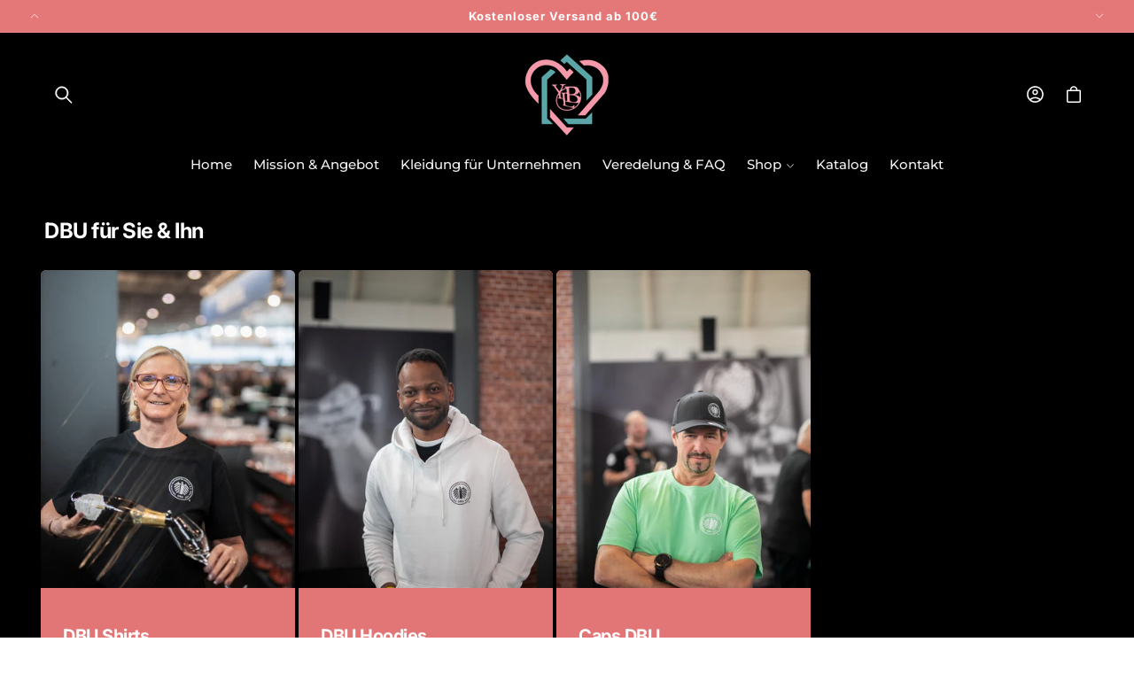

--- FILE ---
content_type: text/html; charset=utf-8
request_url: https://yourlocalbrand.shop/collections/deutsche-barkeeper-union
body_size: 72471
content:
<!doctype html>
<html class="no-js" lang="de">
  <head>
    <script type="application/vnd.locksmith+json" data-locksmith>{"version":"v254","locked":false,"initialized":true,"scope":"collection","access_granted":true,"access_denied":false,"requires_customer":false,"manual_lock":false,"remote_lock":false,"has_timeout":false,"remote_rendered":null,"hide_resource":false,"hide_links_to_resource":false,"transparent":true,"locks":{"all":[],"opened":[]},"keys":[],"keys_signature":"435f474c4dd9a0a40a57611588344331d9f1ad202a69a741b5942e9cd12456e4","state":{"template":"collection.deutsche-barkeeper-union","theme":174320582924,"product":null,"collection":"deutsche-barkeeper-union","page":null,"blog":null,"article":null,"app":null},"now":1769359595,"path":"\/collections\/deutsche-barkeeper-union","locale_root_url":"\/","canonical_url":"https:\/\/yourlocalbrand.shop\/collections\/deutsche-barkeeper-union","customer_id":null,"customer_id_signature":"435f474c4dd9a0a40a57611588344331d9f1ad202a69a741b5942e9cd12456e4","cart":null}</script><script data-locksmith>!function(){undefined;!function(){var s=window.Locksmith={},e=document.querySelector('script[type="application/vnd.locksmith+json"]'),n=e&&e.innerHTML;if(s.state={},s.util={},s.loading=!1,n)try{s.state=JSON.parse(n)}catch(d){}if(document.addEventListener&&document.querySelector){var o,a,i,t=[76,79,67,75,83,77,73,84,72,49,49],c=function(){a=t.slice(0)},l="style",r=function(e){e&&27!==e.keyCode&&"click"!==e.type||(document.removeEventListener("keydown",r),document.removeEventListener("click",r),o&&document.body.removeChild(o),o=null)};c(),document.addEventListener("keyup",function(e){if(e.keyCode===a[0]){if(clearTimeout(i),a.shift(),0<a.length)return void(i=setTimeout(c,1e3));c(),r(),(o=document.createElement("div"))[l].width="50%",o[l].maxWidth="1000px",o[l].height="85%",o[l].border="1px rgba(0, 0, 0, 0.2) solid",o[l].background="rgba(255, 255, 255, 0.99)",o[l].borderRadius="4px",o[l].position="fixed",o[l].top="50%",o[l].left="50%",o[l].transform="translateY(-50%) translateX(-50%)",o[l].boxShadow="0 2px 5px rgba(0, 0, 0, 0.3), 0 0 100vh 100vw rgba(0, 0, 0, 0.5)",o[l].zIndex="2147483645";var t=document.createElement("textarea");t.value=JSON.stringify(JSON.parse(n),null,2),t[l].border="none",t[l].display="block",t[l].boxSizing="border-box",t[l].width="100%",t[l].height="100%",t[l].background="transparent",t[l].padding="22px",t[l].fontFamily="monospace",t[l].fontSize="14px",t[l].color="#333",t[l].resize="none",t[l].outline="none",t.readOnly=!0,o.appendChild(t),document.body.appendChild(o),t.addEventListener("click",function(e){e.stopImmediatePropagation()}),t.select(),document.addEventListener("keydown",r),document.addEventListener("click",r)}})}s.isEmbedded=-1!==window.location.search.indexOf("_ab=0&_fd=0&_sc=1"),s.path=s.state.path||window.location.pathname,s.basePath=s.state.locale_root_url.concat("/apps/locksmith").replace(/^\/\//,"/"),s.reloading=!1,s.util.console=window.console||{log:function(){},error:function(){}},s.util.makeUrl=function(e,t){var n,o=s.basePath+e,a=[],i=s.cache();for(n in i)a.push(n+"="+encodeURIComponent(i[n]));for(n in t)a.push(n+"="+encodeURIComponent(t[n]));return s.state.customer_id&&(a.push("customer_id="+encodeURIComponent(s.state.customer_id)),a.push("customer_id_signature="+encodeURIComponent(s.state.customer_id_signature))),o+=(-1===o.indexOf("?")?"?":"&")+a.join("&")},s._initializeCallbacks=[],s.on=function(e,t){if("initialize"!==e)throw'Locksmith.on() currently only supports the "initialize" event';s._initializeCallbacks.push(t)},s.initializeSession=function(e){if(!s.isEmbedded){var t=!1,n=!0,o=!0;(e=e||{}).silent&&(o=n=!(t=!0)),s.ping({silent:t,spinner:n,reload:o,callback:function(){s._initializeCallbacks.forEach(function(e){e()})}})}},s.cache=function(e){var t={};try{var n=function a(e){return(document.cookie.match("(^|; )"+e+"=([^;]*)")||0)[2]};t=JSON.parse(decodeURIComponent(n("locksmith-params")||"{}"))}catch(d){}if(e){for(var o in e)t[o]=e[o];document.cookie="locksmith-params=; expires=Thu, 01 Jan 1970 00:00:00 GMT; path=/",document.cookie="locksmith-params="+encodeURIComponent(JSON.stringify(t))+"; path=/"}return t},s.cache.cart=s.state.cart,s.cache.cartLastSaved=null,s.params=s.cache(),s.util.reload=function(){s.reloading=!0;try{window.location.href=window.location.href.replace(/#.*/,"")}catch(d){s.util.console.error("Preferred reload method failed",d),window.location.reload()}},s.cache.saveCart=function(e){if(!s.cache.cart||s.cache.cart===s.cache.cartLastSaved)return e?e():null;var t=s.cache.cartLastSaved;s.cache.cartLastSaved=s.cache.cart,fetch("/cart/update.js",{method:"POST",headers:{"Content-Type":"application/json",Accept:"application/json"},body:JSON.stringify({attributes:{locksmith:s.cache.cart}})}).then(function(e){if(!e.ok)throw new Error("Cart update failed: "+e.status);return e.json()}).then(function(){e&&e()})["catch"](function(e){if(s.cache.cartLastSaved=t,!s.reloading)throw e})},s.util.spinnerHTML='<style>body{background:#FFF}@keyframes spin{from{transform:rotate(0deg)}to{transform:rotate(360deg)}}#loading{display:flex;width:100%;height:50vh;color:#777;align-items:center;justify-content:center}#loading .spinner{display:block;animation:spin 600ms linear infinite;position:relative;width:50px;height:50px}#loading .spinner-ring{stroke:currentColor;stroke-dasharray:100%;stroke-width:2px;stroke-linecap:round;fill:none}</style><div id="loading"><div class="spinner"><svg width="100%" height="100%"><svg preserveAspectRatio="xMinYMin"><circle class="spinner-ring" cx="50%" cy="50%" r="45%"></circle></svg></svg></div></div>',s.util.clobberBody=function(e){document.body.innerHTML=e},s.util.clobberDocument=function(e){e.responseText&&(e=e.responseText),document.documentElement&&document.removeChild(document.documentElement);var t=document.open("text/html","replace");t.writeln(e),t.close(),setTimeout(function(){var e=t.querySelector("[autofocus]");e&&e.focus()},100)},s.util.serializeForm=function(e){if(e&&"FORM"===e.nodeName){var t,n,o={};for(t=e.elements.length-1;0<=t;t-=1)if(""!==e.elements[t].name)switch(e.elements[t].nodeName){case"INPUT":switch(e.elements[t].type){default:case"text":case"hidden":case"password":case"button":case"reset":case"submit":o[e.elements[t].name]=e.elements[t].value;break;case"checkbox":case"radio":e.elements[t].checked&&(o[e.elements[t].name]=e.elements[t].value);break;case"file":}break;case"TEXTAREA":o[e.elements[t].name]=e.elements[t].value;break;case"SELECT":switch(e.elements[t].type){case"select-one":o[e.elements[t].name]=e.elements[t].value;break;case"select-multiple":for(n=e.elements[t].options.length-1;0<=n;n-=1)e.elements[t].options[n].selected&&(o[e.elements[t].name]=e.elements[t].options[n].value)}break;case"BUTTON":switch(e.elements[t].type){case"reset":case"submit":case"button":o[e.elements[t].name]=e.elements[t].value}}return o}},s.util.on=function(e,i,s,t){t=t||document;var c="locksmith-"+e+i,n=function(e){var t=e.target,n=e.target.parentElement,o=t&&t.className&&(t.className.baseVal||t.className)||"",a=n&&n.className&&(n.className.baseVal||n.className)||"";("string"==typeof o&&-1!==o.split(/\s+/).indexOf(i)||"string"==typeof a&&-1!==a.split(/\s+/).indexOf(i))&&!e[c]&&(e[c]=!0,s(e))};t.attachEvent?t.attachEvent(e,n):t.addEventListener(e,n,!1)},s.util.enableActions=function(e){s.util.on("click","locksmith-action",function(e){e.preventDefault();var t=e.target;t.dataset.confirmWith&&!confirm(t.dataset.confirmWith)||(t.disabled=!0,t.innerText=t.dataset.disableWith,s.post("/action",t.dataset.locksmithParams,{spinner:!1,type:"text",success:function(e){(e=JSON.parse(e.responseText)).message&&alert(e.message),s.util.reload()}}))},e)},s.util.inject=function(e,t){var n=["data","locksmith","append"];if(-1!==t.indexOf(n.join("-"))){var o=document.createElement("div");o.innerHTML=t,e.appendChild(o)}else e.innerHTML=t;var a,i,s=e.querySelectorAll("script");for(i=0;i<s.length;++i){a=s[i];var c=document.createElement("script");if(a.type&&(c.type=a.type),a.src)c.src=a.src;else{var l=document.createTextNode(a.innerHTML);c.appendChild(l)}e.appendChild(c)}var r=e.querySelector("[autofocus]");r&&r.focus()},s.post=function(e,t,n){!1!==(n=n||{}).spinner&&s.util.clobberBody(s.util.spinnerHTML);var o={};n.container===document?(o.layout=1,n.success=function(e){s.util.clobberDocument(e)}):n.container&&(o.layout=0,n.success=function(e){var t=document.getElementById(n.container);s.util.inject(t,e),t.id===t.firstChild.id&&t.parentElement.replaceChild(t.firstChild,t)}),n.form_type&&(t.form_type=n.form_type),n.include_layout_classes!==undefined&&(t.include_layout_classes=n.include_layout_classes),n.lock_id!==undefined&&(t.lock_id=n.lock_id),s.loading=!0;var a=s.util.makeUrl(e,o),i="json"===n.type||"text"===n.type;fetch(a,{method:"POST",headers:{"Content-Type":"application/json",Accept:i?"application/json":"text/html"},body:JSON.stringify(t)}).then(function(e){if(!e.ok)throw new Error("Request failed: "+e.status);return e.text()}).then(function(e){var t=n.success||s.util.clobberDocument;t(i?{responseText:e}:e)})["catch"](function(e){if(!s.reloading)if("dashboard.weglot.com"!==window.location.host){if(!n.silent)throw alert("Something went wrong! Please refresh and try again."),e;console.error(e)}else console.error(e)})["finally"](function(){s.loading=!1})},s.postResource=function(e,t){e.path=s.path,e.search=window.location.search,e.state=s.state,e.passcode&&(e.passcode=e.passcode.trim()),e.email&&(e.email=e.email.trim()),e.state.cart=s.cache.cart,e.locksmith_json=s.jsonTag,e.locksmith_json_signature=s.jsonTagSignature,s.post("/resource",e,t)},s.ping=function(e){if(!s.isEmbedded){e=e||{};var t=function(){e.reload?s.util.reload():"function"==typeof e.callback&&e.callback()};s.post("/ping",{path:s.path,search:window.location.search,state:s.state},{spinner:!!e.spinner,silent:"undefined"==typeof e.silent||e.silent,type:"text",success:function(e){e&&e.responseText?((e=JSON.parse(e.responseText)).messages&&0<e.messages.length&&s.showMessages(e.messages),e.cart&&s.cache.cart!==e.cart?(s.cache.cart=e.cart,s.cache.saveCart(function(){t(),e.cart&&e.cart.match(/^.+:/)&&s.util.reload()})):t()):console.error("[Locksmith] Invalid result in ping callback:",e)}})}},s.timeoutMonitor=function(){var e=s.cache.cart;s.ping({callback:function(){e!==s.cache.cart||setTimeout(function(){s.timeoutMonitor()},6e4)}})},s.showMessages=function(e){var t=document.createElement("div");t.style.position="fixed",t.style.left=0,t.style.right=0,t.style.bottom="-50px",t.style.opacity=0,t.style.background="#191919",t.style.color="#ddd",t.style.transition="bottom 0.2s, opacity 0.2s",t.style.zIndex=999999,t.innerHTML="        <style>          .locksmith-ab .locksmith-b { display: none; }          .locksmith-ab.toggled .locksmith-b { display: flex; }          .locksmith-ab.toggled .locksmith-a { display: none; }          .locksmith-flex { display: flex; flex-wrap: wrap; justify-content: space-between; align-items: center; padding: 10px 20px; }          .locksmith-message + .locksmith-message { border-top: 1px #555 solid; }          .locksmith-message a { color: inherit; font-weight: bold; }          .locksmith-message a:hover { color: inherit; opacity: 0.8; }          a.locksmith-ab-toggle { font-weight: inherit; text-decoration: underline; }          .locksmith-text { flex-grow: 1; }          .locksmith-cta { flex-grow: 0; text-align: right; }          .locksmith-cta button { transform: scale(0.8); transform-origin: left; }          .locksmith-cta > * { display: block; }          .locksmith-cta > * + * { margin-top: 10px; }          .locksmith-message a.locksmith-close { flex-grow: 0; text-decoration: none; margin-left: 15px; font-size: 30px; font-family: monospace; display: block; padding: 2px 10px; }                    @media screen and (max-width: 600px) {            .locksmith-wide-only { display: none !important; }            .locksmith-flex { padding: 0 15px; }            .locksmith-flex > * { margin-top: 5px; margin-bottom: 5px; }            .locksmith-cta { text-align: left; }          }                    @media screen and (min-width: 601px) {            .locksmith-narrow-only { display: none !important; }          }        </style>      "+e.map(function(e){return'<div class="locksmith-message">'+e+"</div>"}).join(""),document.body.appendChild(t),document.body.style.position="relative",document.body.parentElement.style.paddingBottom=t.offsetHeight+"px",setTimeout(function(){t.style.bottom=0,t.style.opacity=1},50),s.util.on("click","locksmith-ab-toggle",function(e){e.preventDefault();for(var t=e.target.parentElement;-1===t.className.split(" ").indexOf("locksmith-ab");)t=t.parentElement;-1!==t.className.split(" ").indexOf("toggled")?t.className=t.className.replace("toggled",""):t.className=t.className+" toggled"}),s.util.enableActions(t)}}()}();</script>
      <script data-locksmith>Locksmith.cache.cart=null</script>

  <script data-locksmith>Locksmith.jsonTag="{\"version\":\"v254\",\"locked\":false,\"initialized\":true,\"scope\":\"collection\",\"access_granted\":true,\"access_denied\":false,\"requires_customer\":false,\"manual_lock\":false,\"remote_lock\":false,\"has_timeout\":false,\"remote_rendered\":null,\"hide_resource\":false,\"hide_links_to_resource\":false,\"transparent\":true,\"locks\":{\"all\":[],\"opened\":[]},\"keys\":[],\"keys_signature\":\"435f474c4dd9a0a40a57611588344331d9f1ad202a69a741b5942e9cd12456e4\",\"state\":{\"template\":\"collection.deutsche-barkeeper-union\",\"theme\":174320582924,\"product\":null,\"collection\":\"deutsche-barkeeper-union\",\"page\":null,\"blog\":null,\"article\":null,\"app\":null},\"now\":1769359595,\"path\":\"\\\/collections\\\/deutsche-barkeeper-union\",\"locale_root_url\":\"\\\/\",\"canonical_url\":\"https:\\\/\\\/yourlocalbrand.shop\\\/collections\\\/deutsche-barkeeper-union\",\"customer_id\":null,\"customer_id_signature\":\"435f474c4dd9a0a40a57611588344331d9f1ad202a69a741b5942e9cd12456e4\",\"cart\":null}";Locksmith.jsonTagSignature="22ea82eb7aa1b41f2d5b1768de4bca0f6c6dd8fb25ce1d7340b489be5e63c72d"</script>
    <meta charset="utf-8">
    <meta http-equiv="X-UA-Compatible" content="IE=edge">
    <meta name="viewport" content="width=device-width,initial-scale=1">
    <meta name="theme-color" content="">
    <link rel="canonical" href="https://yourlocalbrand.shop/collections/deutsche-barkeeper-union"><link rel="icon" type="image/png" href="//yourlocalbrand.shop/cdn/shop/files/YLB-Logo.png?crop=center&height=32&v=1684763181&width=32"><link rel="preconnect" href="https://fonts.shopifycdn.com" crossorigin><title>
      Deutsche Barkeeper Union
 &ndash; yourlocalbrand.shop</title>

    

    

<meta property="og:site_name" content="yourlocalbrand.shop">
<meta property="og:url" content="https://yourlocalbrand.shop/collections/deutsche-barkeeper-union"><meta property="og:title" content="Deutsche Barkeeper Union">
<meta property="og:type" content="website">
<meta property="og:description" content="Unsere Mission ist es, den besten ersten Eindruck und den maximalen Wohlfühl-Faktor aus jedem Menschen herauszuholen. Dafür machen wir hochwertige Bekleidung für Unternehmen, moderne und authentische Outfits für Teams und stylisches Merchandising für Vereine und Heimatliebe. ">
<meta property="og:image" content="http://yourlocalbrand.shop/cdn/shop/collections/Screenshot_2024-05-21_140719.png?v=1716293501">
<meta property="og:image:secure_url" content="https://yourlocalbrand.shop/cdn/shop/collections/Screenshot_2024-05-21_140719.png?v=1716293501">
<meta property="og:image:width" content="842">
  <meta property="og:image:height" content="596"><meta name="twitter:card" content="summary_large_image"><meta name="twitter:title" content="Deutsche Barkeeper Union">
<meta name="twitter:description" content="Unsere Mission ist es, den besten ersten Eindruck und den maximalen Wohlfühl-Faktor aus jedem Menschen herauszuholen. Dafür machen wir hochwertige Bekleidung für Unternehmen, moderne und authentische Outfits für Teams und stylisches Merchandising für Vereine und Heimatliebe. ">


    <script async src="//yourlocalbrand.shop/cdn/shop/t/7/assets/lozad.min.js?v=99319580264619176321760532220"></script>
    <script src="//yourlocalbrand.shop/cdn/shop/t/7/assets/constants.js?v=58251544750838685771760532220" defer="defer"></script>
    <script src="//yourlocalbrand.shop/cdn/shop/t/7/assets/pubsub.js?v=158357773527763999511760532220" defer="defer"></script>
    <script src="//yourlocalbrand.shop/cdn/shop/t/7/assets/global.js?v=47596192927808390791760532220" defer="defer"></script>
    <script src="//yourlocalbrand.shop/cdn/shop/t/7/assets/swiper-bundle.min.js?v=10779350003255520001760532220" defer="defer"></script><script src="//yourlocalbrand.shop/cdn/shop/t/7/assets/animations.js?v=88693664871331136111760532219" defer="defer"></script><script src="//yourlocalbrand.shop/cdn/shop/t/7/assets/jquery.js?v=168723062009383479511760532220" defer="defer"></script>

    <script>window.performance && window.performance.mark && window.performance.mark('shopify.content_for_header.start');</script><meta id="shopify-digital-wallet" name="shopify-digital-wallet" content="/55538057283/digital_wallets/dialog">
<meta name="shopify-checkout-api-token" content="a5d6fc983ea9444045107760f56b2397">
<meta id="in-context-paypal-metadata" data-shop-id="55538057283" data-venmo-supported="false" data-environment="production" data-locale="de_DE" data-paypal-v4="true" data-currency="EUR">
<link rel="alternate" type="application/atom+xml" title="Feed" href="/collections/deutsche-barkeeper-union.atom" />
<link rel="alternate" type="application/json+oembed" href="https://yourlocalbrand.shop/collections/deutsche-barkeeper-union.oembed">
<script async="async" src="/checkouts/internal/preloads.js?locale=de-DE"></script>
<link rel="preconnect" href="https://shop.app" crossorigin="anonymous">
<script async="async" src="https://shop.app/checkouts/internal/preloads.js?locale=de-DE&shop_id=55538057283" crossorigin="anonymous"></script>
<script id="apple-pay-shop-capabilities" type="application/json">{"shopId":55538057283,"countryCode":"DE","currencyCode":"EUR","merchantCapabilities":["supports3DS"],"merchantId":"gid:\/\/shopify\/Shop\/55538057283","merchantName":"yourlocalbrand.shop","requiredBillingContactFields":["postalAddress","email"],"requiredShippingContactFields":["postalAddress","email"],"shippingType":"shipping","supportedNetworks":["visa","maestro","masterCard","amex"],"total":{"type":"pending","label":"yourlocalbrand.shop","amount":"1.00"},"shopifyPaymentsEnabled":true,"supportsSubscriptions":true}</script>
<script id="shopify-features" type="application/json">{"accessToken":"a5d6fc983ea9444045107760f56b2397","betas":["rich-media-storefront-analytics"],"domain":"yourlocalbrand.shop","predictiveSearch":true,"shopId":55538057283,"locale":"de"}</script>
<script>var Shopify = Shopify || {};
Shopify.shop = "yourlocalbrand-shop.myshopify.com";
Shopify.locale = "de";
Shopify.currency = {"active":"EUR","rate":"1.0"};
Shopify.country = "DE";
Shopify.theme = {"name":"yourlocalbrand","id":174320582924,"schema_name":"Beauty","schema_version":"15.2.8","theme_store_id":null,"role":"main"};
Shopify.theme.handle = "null";
Shopify.theme.style = {"id":null,"handle":null};
Shopify.cdnHost = "yourlocalbrand.shop/cdn";
Shopify.routes = Shopify.routes || {};
Shopify.routes.root = "/";</script>
<script type="module">!function(o){(o.Shopify=o.Shopify||{}).modules=!0}(window);</script>
<script>!function(o){function n(){var o=[];function n(){o.push(Array.prototype.slice.apply(arguments))}return n.q=o,n}var t=o.Shopify=o.Shopify||{};t.loadFeatures=n(),t.autoloadFeatures=n()}(window);</script>
<script>
  window.ShopifyPay = window.ShopifyPay || {};
  window.ShopifyPay.apiHost = "shop.app\/pay";
  window.ShopifyPay.redirectState = null;
</script>
<script id="shop-js-analytics" type="application/json">{"pageType":"collection"}</script>
<script defer="defer" async type="module" src="//yourlocalbrand.shop/cdn/shopifycloud/shop-js/modules/v2/client.init-shop-cart-sync_e98Ab_XN.de.esm.js"></script>
<script defer="defer" async type="module" src="//yourlocalbrand.shop/cdn/shopifycloud/shop-js/modules/v2/chunk.common_Pcw9EP95.esm.js"></script>
<script defer="defer" async type="module" src="//yourlocalbrand.shop/cdn/shopifycloud/shop-js/modules/v2/chunk.modal_CzmY4ZhL.esm.js"></script>
<script type="module">
  await import("//yourlocalbrand.shop/cdn/shopifycloud/shop-js/modules/v2/client.init-shop-cart-sync_e98Ab_XN.de.esm.js");
await import("//yourlocalbrand.shop/cdn/shopifycloud/shop-js/modules/v2/chunk.common_Pcw9EP95.esm.js");
await import("//yourlocalbrand.shop/cdn/shopifycloud/shop-js/modules/v2/chunk.modal_CzmY4ZhL.esm.js");

  window.Shopify.SignInWithShop?.initShopCartSync?.({"fedCMEnabled":true,"windoidEnabled":true});

</script>
<script>
  window.Shopify = window.Shopify || {};
  if (!window.Shopify.featureAssets) window.Shopify.featureAssets = {};
  window.Shopify.featureAssets['shop-js'] = {"shop-cart-sync":["modules/v2/client.shop-cart-sync_DazCVyJ3.de.esm.js","modules/v2/chunk.common_Pcw9EP95.esm.js","modules/v2/chunk.modal_CzmY4ZhL.esm.js"],"init-fed-cm":["modules/v2/client.init-fed-cm_D0AulfmK.de.esm.js","modules/v2/chunk.common_Pcw9EP95.esm.js","modules/v2/chunk.modal_CzmY4ZhL.esm.js"],"shop-cash-offers":["modules/v2/client.shop-cash-offers_BISyWFEA.de.esm.js","modules/v2/chunk.common_Pcw9EP95.esm.js","modules/v2/chunk.modal_CzmY4ZhL.esm.js"],"shop-login-button":["modules/v2/client.shop-login-button_D_c1vx_E.de.esm.js","modules/v2/chunk.common_Pcw9EP95.esm.js","modules/v2/chunk.modal_CzmY4ZhL.esm.js"],"pay-button":["modules/v2/client.pay-button_CHADzJ4g.de.esm.js","modules/v2/chunk.common_Pcw9EP95.esm.js","modules/v2/chunk.modal_CzmY4ZhL.esm.js"],"shop-button":["modules/v2/client.shop-button_CQnD2U3v.de.esm.js","modules/v2/chunk.common_Pcw9EP95.esm.js","modules/v2/chunk.modal_CzmY4ZhL.esm.js"],"avatar":["modules/v2/client.avatar_BTnouDA3.de.esm.js"],"init-windoid":["modules/v2/client.init-windoid_CmA0-hrC.de.esm.js","modules/v2/chunk.common_Pcw9EP95.esm.js","modules/v2/chunk.modal_CzmY4ZhL.esm.js"],"init-shop-for-new-customer-accounts":["modules/v2/client.init-shop-for-new-customer-accounts_BCzC_Mib.de.esm.js","modules/v2/client.shop-login-button_D_c1vx_E.de.esm.js","modules/v2/chunk.common_Pcw9EP95.esm.js","modules/v2/chunk.modal_CzmY4ZhL.esm.js"],"init-shop-email-lookup-coordinator":["modules/v2/client.init-shop-email-lookup-coordinator_DYzOit4u.de.esm.js","modules/v2/chunk.common_Pcw9EP95.esm.js","modules/v2/chunk.modal_CzmY4ZhL.esm.js"],"init-shop-cart-sync":["modules/v2/client.init-shop-cart-sync_e98Ab_XN.de.esm.js","modules/v2/chunk.common_Pcw9EP95.esm.js","modules/v2/chunk.modal_CzmY4ZhL.esm.js"],"shop-toast-manager":["modules/v2/client.shop-toast-manager_Bc-1elH8.de.esm.js","modules/v2/chunk.common_Pcw9EP95.esm.js","modules/v2/chunk.modal_CzmY4ZhL.esm.js"],"init-customer-accounts":["modules/v2/client.init-customer-accounts_CqlRHmZs.de.esm.js","modules/v2/client.shop-login-button_D_c1vx_E.de.esm.js","modules/v2/chunk.common_Pcw9EP95.esm.js","modules/v2/chunk.modal_CzmY4ZhL.esm.js"],"init-customer-accounts-sign-up":["modules/v2/client.init-customer-accounts-sign-up_DZmBw6yB.de.esm.js","modules/v2/client.shop-login-button_D_c1vx_E.de.esm.js","modules/v2/chunk.common_Pcw9EP95.esm.js","modules/v2/chunk.modal_CzmY4ZhL.esm.js"],"shop-follow-button":["modules/v2/client.shop-follow-button_Cx-w7rSq.de.esm.js","modules/v2/chunk.common_Pcw9EP95.esm.js","modules/v2/chunk.modal_CzmY4ZhL.esm.js"],"checkout-modal":["modules/v2/client.checkout-modal_Djjmh8qM.de.esm.js","modules/v2/chunk.common_Pcw9EP95.esm.js","modules/v2/chunk.modal_CzmY4ZhL.esm.js"],"shop-login":["modules/v2/client.shop-login_DMZMgoZf.de.esm.js","modules/v2/chunk.common_Pcw9EP95.esm.js","modules/v2/chunk.modal_CzmY4ZhL.esm.js"],"lead-capture":["modules/v2/client.lead-capture_SqejaEd8.de.esm.js","modules/v2/chunk.common_Pcw9EP95.esm.js","modules/v2/chunk.modal_CzmY4ZhL.esm.js"],"payment-terms":["modules/v2/client.payment-terms_DUeEqFTJ.de.esm.js","modules/v2/chunk.common_Pcw9EP95.esm.js","modules/v2/chunk.modal_CzmY4ZhL.esm.js"]};
</script>
<script>(function() {
  var isLoaded = false;
  function asyncLoad() {
    if (isLoaded) return;
    isLoaded = true;
    var urls = ["\/\/www.powr.io\/powr.js?powr-token=yourlocalbrand-shop.myshopify.com\u0026external-type=shopify\u0026shop=yourlocalbrand-shop.myshopify.com","https:\/\/cdn.weglot.com\/weglot_script_tag.js?shop=yourlocalbrand-shop.myshopify.com"];
    for (var i = 0; i < urls.length; i++) {
      var s = document.createElement('script');
      s.type = 'text/javascript';
      s.async = true;
      s.src = urls[i];
      var x = document.getElementsByTagName('script')[0];
      x.parentNode.insertBefore(s, x);
    }
  };
  if(window.attachEvent) {
    window.attachEvent('onload', asyncLoad);
  } else {
    window.addEventListener('load', asyncLoad, false);
  }
})();</script>
<script id="__st">var __st={"a":55538057283,"offset":3600,"reqid":"753b7886-f492-4ba0-8525-5068e6951389-1769359594","pageurl":"yourlocalbrand.shop\/collections\/deutsche-barkeeper-union","u":"22bec3a9fcee","p":"collection","rtyp":"collection","rid":508571844876};</script>
<script>window.ShopifyPaypalV4VisibilityTracking = true;</script>
<script id="captcha-bootstrap">!function(){'use strict';const t='contact',e='account',n='new_comment',o=[[t,t],['blogs',n],['comments',n],[t,'customer']],c=[[e,'customer_login'],[e,'guest_login'],[e,'recover_customer_password'],[e,'create_customer']],r=t=>t.map((([t,e])=>`form[action*='/${t}']:not([data-nocaptcha='true']) input[name='form_type'][value='${e}']`)).join(','),a=t=>()=>t?[...document.querySelectorAll(t)].map((t=>t.form)):[];function s(){const t=[...o],e=r(t);return a(e)}const i='password',u='form_key',d=['recaptcha-v3-token','g-recaptcha-response','h-captcha-response',i],f=()=>{try{return window.sessionStorage}catch{return}},m='__shopify_v',_=t=>t.elements[u];function p(t,e,n=!1){try{const o=window.sessionStorage,c=JSON.parse(o.getItem(e)),{data:r}=function(t){const{data:e,action:n}=t;return t[m]||n?{data:e,action:n}:{data:t,action:n}}(c);for(const[e,n]of Object.entries(r))t.elements[e]&&(t.elements[e].value=n);n&&o.removeItem(e)}catch(o){console.error('form repopulation failed',{error:o})}}const l='form_type',E='cptcha';function T(t){t.dataset[E]=!0}const w=window,h=w.document,L='Shopify',v='ce_forms',y='captcha';let A=!1;((t,e)=>{const n=(g='f06e6c50-85a8-45c8-87d0-21a2b65856fe',I='https://cdn.shopify.com/shopifycloud/storefront-forms-hcaptcha/ce_storefront_forms_captcha_hcaptcha.v1.5.2.iife.js',D={infoText:'Durch hCaptcha geschützt',privacyText:'Datenschutz',termsText:'Allgemeine Geschäftsbedingungen'},(t,e,n)=>{const o=w[L][v],c=o.bindForm;if(c)return c(t,g,e,D).then(n);var r;o.q.push([[t,g,e,D],n]),r=I,A||(h.body.append(Object.assign(h.createElement('script'),{id:'captcha-provider',async:!0,src:r})),A=!0)});var g,I,D;w[L]=w[L]||{},w[L][v]=w[L][v]||{},w[L][v].q=[],w[L][y]=w[L][y]||{},w[L][y].protect=function(t,e){n(t,void 0,e),T(t)},Object.freeze(w[L][y]),function(t,e,n,w,h,L){const[v,y,A,g]=function(t,e,n){const i=e?o:[],u=t?c:[],d=[...i,...u],f=r(d),m=r(i),_=r(d.filter((([t,e])=>n.includes(e))));return[a(f),a(m),a(_),s()]}(w,h,L),I=t=>{const e=t.target;return e instanceof HTMLFormElement?e:e&&e.form},D=t=>v().includes(t);t.addEventListener('submit',(t=>{const e=I(t);if(!e)return;const n=D(e)&&!e.dataset.hcaptchaBound&&!e.dataset.recaptchaBound,o=_(e),c=g().includes(e)&&(!o||!o.value);(n||c)&&t.preventDefault(),c&&!n&&(function(t){try{if(!f())return;!function(t){const e=f();if(!e)return;const n=_(t);if(!n)return;const o=n.value;o&&e.removeItem(o)}(t);const e=Array.from(Array(32),(()=>Math.random().toString(36)[2])).join('');!function(t,e){_(t)||t.append(Object.assign(document.createElement('input'),{type:'hidden',name:u})),t.elements[u].value=e}(t,e),function(t,e){const n=f();if(!n)return;const o=[...t.querySelectorAll(`input[type='${i}']`)].map((({name:t})=>t)),c=[...d,...o],r={};for(const[a,s]of new FormData(t).entries())c.includes(a)||(r[a]=s);n.setItem(e,JSON.stringify({[m]:1,action:t.action,data:r}))}(t,e)}catch(e){console.error('failed to persist form',e)}}(e),e.submit())}));const S=(t,e)=>{t&&!t.dataset[E]&&(n(t,e.some((e=>e===t))),T(t))};for(const o of['focusin','change'])t.addEventListener(o,(t=>{const e=I(t);D(e)&&S(e,y())}));const B=e.get('form_key'),M=e.get(l),P=B&&M;t.addEventListener('DOMContentLoaded',(()=>{const t=y();if(P)for(const e of t)e.elements[l].value===M&&p(e,B);[...new Set([...A(),...v().filter((t=>'true'===t.dataset.shopifyCaptcha))])].forEach((e=>S(e,t)))}))}(h,new URLSearchParams(w.location.search),n,t,e,['guest_login'])})(!0,!0)}();</script>
<script integrity="sha256-4kQ18oKyAcykRKYeNunJcIwy7WH5gtpwJnB7kiuLZ1E=" data-source-attribution="shopify.loadfeatures" defer="defer" src="//yourlocalbrand.shop/cdn/shopifycloud/storefront/assets/storefront/load_feature-a0a9edcb.js" crossorigin="anonymous"></script>
<script crossorigin="anonymous" defer="defer" src="//yourlocalbrand.shop/cdn/shopifycloud/storefront/assets/shopify_pay/storefront-65b4c6d7.js?v=20250812"></script>
<script data-source-attribution="shopify.dynamic_checkout.dynamic.init">var Shopify=Shopify||{};Shopify.PaymentButton=Shopify.PaymentButton||{isStorefrontPortableWallets:!0,init:function(){window.Shopify.PaymentButton.init=function(){};var t=document.createElement("script");t.src="https://yourlocalbrand.shop/cdn/shopifycloud/portable-wallets/latest/portable-wallets.de.js",t.type="module",document.head.appendChild(t)}};
</script>
<script data-source-attribution="shopify.dynamic_checkout.buyer_consent">
  function portableWalletsHideBuyerConsent(e){var t=document.getElementById("shopify-buyer-consent"),n=document.getElementById("shopify-subscription-policy-button");t&&n&&(t.classList.add("hidden"),t.setAttribute("aria-hidden","true"),n.removeEventListener("click",e))}function portableWalletsShowBuyerConsent(e){var t=document.getElementById("shopify-buyer-consent"),n=document.getElementById("shopify-subscription-policy-button");t&&n&&(t.classList.remove("hidden"),t.removeAttribute("aria-hidden"),n.addEventListener("click",e))}window.Shopify?.PaymentButton&&(window.Shopify.PaymentButton.hideBuyerConsent=portableWalletsHideBuyerConsent,window.Shopify.PaymentButton.showBuyerConsent=portableWalletsShowBuyerConsent);
</script>
<script data-source-attribution="shopify.dynamic_checkout.cart.bootstrap">document.addEventListener("DOMContentLoaded",(function(){function t(){return document.querySelector("shopify-accelerated-checkout-cart, shopify-accelerated-checkout")}if(t())Shopify.PaymentButton.init();else{new MutationObserver((function(e,n){t()&&(Shopify.PaymentButton.init(),n.disconnect())})).observe(document.body,{childList:!0,subtree:!0})}}));
</script>
<link id="shopify-accelerated-checkout-styles" rel="stylesheet" media="screen" href="https://yourlocalbrand.shop/cdn/shopifycloud/portable-wallets/latest/accelerated-checkout-backwards-compat.css" crossorigin="anonymous">
<style id="shopify-accelerated-checkout-cart">
        #shopify-buyer-consent {
  margin-top: 1em;
  display: inline-block;
  width: 100%;
}

#shopify-buyer-consent.hidden {
  display: none;
}

#shopify-subscription-policy-button {
  background: none;
  border: none;
  padding: 0;
  text-decoration: underline;
  font-size: inherit;
  cursor: pointer;
}

#shopify-subscription-policy-button::before {
  box-shadow: none;
}

      </style>
<script id="sections-script" data-sections="header" defer="defer" src="//yourlocalbrand.shop/cdn/shop/t/7/compiled_assets/scripts.js?v=933"></script>
<script>window.performance && window.performance.mark && window.performance.mark('shopify.content_for_header.end');</script>


    <style data-shopify>
        @font-face {
  font-family: Montserrat;
  font-weight: 400;
  font-style: normal;
  font-display: swap;
  src: url("//yourlocalbrand.shop/cdn/fonts/montserrat/montserrat_n4.81949fa0ac9fd2021e16436151e8eaa539321637.woff2") format("woff2"),
       url("//yourlocalbrand.shop/cdn/fonts/montserrat/montserrat_n4.a6c632ca7b62da89c3594789ba828388aac693fe.woff") format("woff");
}

        @font-face {
  font-family: Montserrat;
  font-weight: 700;
  font-style: normal;
  font-display: swap;
  src: url("//yourlocalbrand.shop/cdn/fonts/montserrat/montserrat_n7.3c434e22befd5c18a6b4afadb1e3d77c128c7939.woff2") format("woff2"),
       url("//yourlocalbrand.shop/cdn/fonts/montserrat/montserrat_n7.5d9fa6e2cae713c8fb539a9876489d86207fe957.woff") format("woff");
}

        @font-face {
  font-family: Montserrat;
  font-weight: 400;
  font-style: italic;
  font-display: swap;
  src: url("//yourlocalbrand.shop/cdn/fonts/montserrat/montserrat_i4.5a4ea298b4789e064f62a29aafc18d41f09ae59b.woff2") format("woff2"),
       url("//yourlocalbrand.shop/cdn/fonts/montserrat/montserrat_i4.072b5869c5e0ed5b9d2021e4c2af132e16681ad2.woff") format("woff");
}

        @font-face {
  font-family: Montserrat;
  font-weight: 700;
  font-style: italic;
  font-display: swap;
  src: url("//yourlocalbrand.shop/cdn/fonts/montserrat/montserrat_i7.a0d4a463df4f146567d871890ffb3c80408e7732.woff2") format("woff2"),
       url("//yourlocalbrand.shop/cdn/fonts/montserrat/montserrat_i7.f6ec9f2a0681acc6f8152c40921d2a4d2e1a2c78.woff") format("woff");
}

        @font-face {
  font-family: Inter;
  font-weight: 700;
  font-style: normal;
  font-display: swap;
  src: url("//yourlocalbrand.shop/cdn/fonts/inter/inter_n7.02711e6b374660cfc7915d1afc1c204e633421e4.woff2") format("woff2"),
       url("//yourlocalbrand.shop/cdn/fonts/inter/inter_n7.6dab87426f6b8813070abd79972ceaf2f8d3b012.woff") format("woff");
}

        @font-face {
  font-family: Montserrat;
  font-weight: 500;
  font-style: normal;
  font-display: swap;
  src: url("//yourlocalbrand.shop/cdn/fonts/montserrat/montserrat_n5.07ef3781d9c78c8b93c98419da7ad4fbeebb6635.woff2") format("woff2"),
       url("//yourlocalbrand.shop/cdn/fonts/montserrat/montserrat_n5.adf9b4bd8b0e4f55a0b203cdd84512667e0d5e4d.woff") format("woff");
}

        @font-face {
  font-family: Inter;
  font-weight: 700;
  font-style: italic;
  font-display: swap;
  src: url("//yourlocalbrand.shop/cdn/fonts/inter/inter_i7.b377bcd4cc0f160622a22d638ae7e2cd9b86ea4c.woff2") format("woff2"),
       url("//yourlocalbrand.shop/cdn/fonts/inter/inter_i7.7c69a6a34e3bb44fcf6f975857e13b9a9b25beb4.woff") format("woff");
}

        @font-face {
  font-family: Montserrat;
  font-weight: 500;
  font-style: normal;
  font-display: swap;
  src: url("//yourlocalbrand.shop/cdn/fonts/montserrat/montserrat_n5.07ef3781d9c78c8b93c98419da7ad4fbeebb6635.woff2") format("woff2"),
       url("//yourlocalbrand.shop/cdn/fonts/montserrat/montserrat_n5.adf9b4bd8b0e4f55a0b203cdd84512667e0d5e4d.woff") format("woff");
}


        
          :root,
          .color-background-1 {
            --color-background: 66,66,66;
          
            --gradient-background: linear-gradient(310deg, rgba(0, 0, 0, 1) 15%, rgba(0, 0, 0, 1) 85%);
          

          

          --color-foreground: 255,255,255;
          --color-background-contrast: 2,2,2;
          --color-shadow: 31,29,36;
          --color-button: 64,224,208;
          --color-button-text: 0,0,0;
          --color-secondary-button: 66,66,66;
          --color-secondary-button-text: 255,255,255;
          --color-link: 255,255,255;
          --color-badge-foreground: 255,255,255;
          --color-badge-background: 66,66,66;
          --color-badge-border: 255,255,255;
          --payment-terms-background-color: rgb(66 66 66);
          --sale-price: rgb(213 0 0);
        }
        
          
          .color-background-2 {
            --color-background: 242,239,239;
          
            --gradient-background: #f2efef;
          

          

          --color-foreground: 0,0,0;
          --color-background-contrast: 185,169,169;
          --color-shadow: 0,0,0;
          --color-button: 0,0,0;
          --color-button-text: 31,29,36;
          --color-secondary-button: 242,239,239;
          --color-secondary-button-text: 0,0,0;
          --color-link: 0,0,0;
          --color-badge-foreground: 0,0,0;
          --color-badge-background: 242,239,239;
          --color-badge-border: 0,0,0;
          --payment-terms-background-color: rgb(242 239 239);
          --sale-price: rgb(213 0 0);
        }
        
          
          .color-inverse {
            --color-background: 0,0,0;
          
            --gradient-background: #000000;
          

          

          --color-foreground: 255,255,255;
          --color-background-contrast: 128,128,128;
          --color-shadow: 31,29,36;
          --color-button: 255,255,255;
          --color-button-text: 31,29,36;
          --color-secondary-button: 0,0,0;
          --color-secondary-button-text: 31,29,36;
          --color-link: 31,29,36;
          --color-badge-foreground: 255,255,255;
          --color-badge-background: 0,0,0;
          --color-badge-border: 255,255,255;
          --payment-terms-background-color: rgb(0 0 0);
          --sale-price: rgb(213 0 0);
        }
        
          
          .color-accent-1 {
            --color-background: 186,61,129;
          
            --gradient-background: #ba3d81;
          

          

          --color-foreground: 255,255,255;
          --color-background-contrast: 90,30,62;
          --color-shadow: 255,255,255;
          --color-button: 255,255,255;
          --color-button-text: 255,255,255;
          --color-secondary-button: 186,61,129;
          --color-secondary-button-text: 255,255,255;
          --color-link: 255,255,255;
          --color-badge-foreground: 255,255,255;
          --color-badge-background: 186,61,129;
          --color-badge-border: 255,255,255;
          --payment-terms-background-color: rgb(186 61 129);
          --sale-price: rgb(213 0 0);
        }
        
          
          .color-accent-2 {
            --color-background: 228,119,119;
          
            --gradient-background: #e47777;
          

          

          --color-foreground: 255,255,255;
          --color-background-contrast: 183,36,36;
          --color-shadow: 31,29,36;
          --color-button: 228,119,119;
          --color-button-text: 255,255,255;
          --color-secondary-button: 228,119,119;
          --color-secondary-button-text: 31,29,36;
          --color-link: 31,29,36;
          --color-badge-foreground: 255,255,255;
          --color-badge-background: 228,119,119;
          --color-badge-border: 255,255,255;
          --payment-terms-background-color: rgb(228 119 119);
          --sale-price: rgb(213 0 0);
        }
        
          
          .color-scheme-15ab6c1a-5144-4b7d-a402-482fa31b8c04 {
            --color-background: 255,231,236;
          
            --gradient-background: #ffe7ec;
          

          

          --color-foreground: 31,29,36;
          --color-background-contrast: 255,103,135;
          --color-shadow: 31,29,36;
          --color-button: 255,126,141;
          --color-button-text: 255,255,255;
          --color-secondary-button: 255,231,236;
          --color-secondary-button-text: 255,126,141;
          --color-link: 255,126,141;
          --color-badge-foreground: 31,29,36;
          --color-badge-background: 255,231,236;
          --color-badge-border: 31,29,36;
          --payment-terms-background-color: rgb(255 231 236);
          --sale-price: rgb(213 0 0);
        }
        
          
          .color-scheme-64a2b88c-c634-4339-8359-e0e748086a7e {
            --color-background: 255,255,255;
          
            --gradient-background: linear-gradient(180deg, rgba(255, 245, 247, 1), rgba(255, 245, 247, 1) 100%);
          

          

          --color-foreground: 255,126,141;
          --color-background-contrast: 191,191,191;
          --color-shadow: 255,126,141;
          --color-button: 255,126,141;
          --color-button-text: 255,255,255;
          --color-secondary-button: 255,255,255;
          --color-secondary-button-text: 255,126,141;
          --color-link: 255,126,141;
          --color-badge-foreground: 255,126,141;
          --color-badge-background: 255,255,255;
          --color-badge-border: 255,126,141;
          --payment-terms-background-color: rgb(255 255 255);
          --sale-price: rgb(213 0 0);
        }
        
          
          .color-scheme-ad51283d-6044-441e-b8ec-b4441c2da21b {
            --color-background: 255,255,255;
          
            --gradient-background: linear-gradient(180deg, rgba(255, 255, 255, 1), rgba(255, 255, 255, 1) 100%);
          

          

          --color-foreground: 255,255,255;
          --color-background-contrast: 191,191,191;
          --color-shadow: 31,29,36;
          --color-button: 64,224,208;
          --color-button-text: 0,0,0;
          --color-secondary-button: 255,255,255;
          --color-secondary-button-text: 166,155,131;
          --color-link: 166,155,131;
          --color-badge-foreground: 255,255,255;
          --color-badge-background: 255,255,255;
          --color-badge-border: 255,255,255;
          --payment-terms-background-color: rgb(255 255 255);
          --sale-price: rgb(213 0 0);
        }
        
          
          .color-scheme-a5804aff-65ef-4d98-9b3d-fee032a22621 {
            --color-background: 255,255,255;
          
            --gradient-background: linear-gradient(180deg, rgba(66, 66, 66, 1), rgba(66, 66, 66, 1) 98%);
          

          

          --color-foreground: 255,255,255;
          --color-background-contrast: 191,191,191;
          --color-shadow: 31,29,36;
          --color-button: 255,255,255;
          --color-button-text: 255,255,255;
          --color-secondary-button: 255,255,255;
          --color-secondary-button-text: 0,0,0;
          --color-link: 0,0,0;
          --color-badge-foreground: 255,255,255;
          --color-badge-background: 255,255,255;
          --color-badge-border: 255,255,255;
          --payment-terms-background-color: rgb(255 255 255);
          --sale-price: rgb(213 0 0);
        }
        
          
          .color-scheme-c8c05c75-1914-4148-9446-95aa92ade006 {
            --color-background: 0,0,0;
          
            --gradient-background: linear-gradient(180deg, rgba(228, 119, 119, 1), rgba(228, 119, 119, 1) 98%);
          

          

          --color-foreground: 255,255,255;
          --color-background-contrast: 128,128,128;
          --color-shadow: 255,255,255;
          --color-button: 64,224,208;
          --color-button-text: 0,0,0;
          --color-secondary-button: 0,0,0;
          --color-secondary-button-text: 255,255,255;
          --color-link: 255,255,255;
          --color-badge-foreground: 255,255,255;
          --color-badge-background: 0,0,0;
          --color-badge-border: 255,255,255;
          --payment-terms-background-color: rgb(0 0 0);
          --sale-price: rgb(213 0 0);
        }
        

        body, .color-background-1, .color-background-2, .color-inverse, .color-accent-1, .color-accent-2, .color-scheme-15ab6c1a-5144-4b7d-a402-482fa31b8c04, .color-scheme-64a2b88c-c634-4339-8359-e0e748086a7e, .color-scheme-ad51283d-6044-441e-b8ec-b4441c2da21b, .color-scheme-a5804aff-65ef-4d98-9b3d-fee032a22621, .color-scheme-c8c05c75-1914-4148-9446-95aa92ade006 {
          color: rgba(var(--color-foreground), 0.85);
          /*text-shadow: currentColor 0px 0 px;*/
          background-color: rgb(var(--color-background));
        }

        :root {
          --font-body-family: Montserrat, sans-serif;
          --font-body-style: normal;
          --font-body-weight: 400;
          --font-body-weight-bold: 700;
          --font-body-height: 1.4;
          --font-body-spacing: 0.5px;
          --font-menu-family: Montserrat, sans-serif;
          --font-menu-style: normal;
          --font-menu-weight: 500;
          --font-menu-weight-medium: 500;
          --font-menu-weight-bold: 800;
          --font-button-family: Inter, sans-serif;
          --font-button-style: normal;
          --font-button-weight: 400;
          --font-button-weight-medium: 500;
          --font-button-weight-bold: 700;
          --font-collapsible-family: Montserrat, sans-serif;
          --font-collapsible-style: normal;
          --font-collapsible-weight: 500;
          --font-collapsible-weight-medium: 500;
          --font-collapsible-weight-bold: 800;
          --font-collapsible-size: 16px;
          --font-collapsible-spacing: 0px;

          --font-heading-family: Inter, sans-serif;
          --font-heading-style: normal;
          --font-heading-italic: Inter, sans-serif;
          --font-heading-italic-style: italic;
          --font-heading-weight: 700;
          --font-heading-spacing: -0.5px;
          --font-heading-height: 1.2;

          --font-body-scale: 1.0;
          --font-heading-scale: 1.0;

          --media-padding: px;
          --media-border-opacity: 0.05;
          --media-border-width: 0px;
          --media-radius: 12px;
          --media-shadow-opacity: 0.0;
          --media-shadow-horizontal-offset: 0px;
          --media-shadow-vertical-offset: 4px;
          --media-shadow-blur-radius: 5px;
          --media-shadow-visible: 0;

          --page-width: 180rem;
          --page-width-margin: 0rem;

          --product-card-image-padding: 0.0rem;
          --product-card-corner-radius: 0.6rem;
          --product-card-text-alignment: left;
          --product-card-border-width: 0.0rem;
          --product-card-border-opacity: 0.05;
          --product-card-shadow-opacity: 0.0;
          --product-card-shadow-visible: 0;
          --product-card-shadow-horizontal-offset: 0.0rem;
          --product-card-shadow-vertical-offset: 0.4rem;
          --product-card-shadow-blur-radius: 0.5rem;

          --collection-card-image-padding: 0.0rem;
          --collection-card-corner-radius: 0%;
          --collection-card-text-alignment: center;
          --collection-card-border-width: 0.0rem;
          --collection-card-border-opacity: 0.1;
          --collection-card-shadow-opacity: 0.0;
          --collection-card-shadow-visible: 0;
          --collection-card-shadow-horizontal-offset: 0.0rem;
          --collection-card-shadow-vertical-offset: 0.4rem;
          --collection-card-shadow-blur-radius: 0.5rem;

          --blog-card-image-padding: 0.0rem;
          --blog-card-corner-radius: 0.6rem;
          --blog-card-text-alignment: left;
          --blog-card-border-width: 0.1rem;
          --blog-card-border-opacity: 0.1;
          --blog-card-shadow-opacity: 0.05;
          --blog-card-shadow-visible: 1;
          --blog-card-shadow-horizontal-offset: 0.0rem;
          --blog-card-shadow-vertical-offset: 0.4rem;
          --blog-card-shadow-blur-radius: 4.0rem;

          --badge-corner-radius: 0.2rem;
          --badge-border-width: 0.0rem;
          --badge-border-color: transparent;

          --popup-border-width: 1px;
          --popup-border-opacity: 0.05;
          --popup-corner-radius: 2px;
          --popup-shadow-opacity: 0.0;
          --popup-shadow-horizontal-offset: 0px;
          --popup-shadow-vertical-offset: 4px;
          --popup-shadow-blur-radius: 5px;

          --drawer-border-width: 1px;
          --drawer-border-opacity: 0.05;
          --drawer-shadow-opacity: 0.0;
          --drawer-shadow-horizontal-offset: 0px;
          --drawer-shadow-vertical-offset: 4px;
          --drawer-shadow-blur-radius: 5px;

          --spacing-sections-desktop: 0px;
          --spacing-sections-mobile: 0px;

          --grid-desktop-vertical-spacing: 8px;
          --grid-desktop-horizontal-spacing: 8px;
          --grid-mobile-vertical-spacing: 4px;
          --grid-mobile-horizontal-spacing: 4px;

          --text-boxes-border-opacity: 0.05;
          --text-boxes-border-width: 0px;
          --text-boxes-radius: 6px;
          --text-boxes-shadow-opacity: 0.0;
          --text-boxes-shadow-visible: 0;
          --text-boxes-shadow-horizontal-offset: 0px;
          --text-boxes-shadow-vertical-offset: 4px;
          --text-boxes-shadow-blur-radius: 5px;

          --buttons-radius: 6px;
          --buttons-radius-outset: 7px;
          --buttons-border-width: 1px;
          --buttons-border-opacity: 1.0;
          --buttons-shadow-opacity: 0.0;
          --buttons-shadow-visible: 0;
          --buttons-shadow-horizontal-offset: 0px;
          --buttons-shadow-vertical-offset: 4px;
          --buttons-shadow-blur-radius: 10px;
          --buttons-border-offset: 0.3px;

          --inputs-radius: 8px;
          --inputs-border-width: 1px;
          --inputs-border-opacity: 0.1;
          --inputs-shadow-opacity: 0.0;
          --inputs-shadow-horizontal-offset: 0px;
          --inputs-margin-offset: 0px;
          --inputs-shadow-vertical-offset: 4px;
          --inputs-shadow-blur-radius: 5px;
          --inputs-radius-outset: 9px;

          --variant-pills-radius: 40px;
          --variant-pills-border-width: 1px;
          --variant-pills-border-opacity: 0.0;
          --variant-pills-shadow-opacity: 0.0;
          --variant-pills-shadow-horizontal-offset: 2px;
          --variant-pills-shadow-vertical-offset: 4px;
          --variant-pills-shadow-blur-radius: 10px;
          --button-height: 5rem;
          --button-height_mobile: 4.8rem;
          --button-style: none;
          --button-text-size: 16px;
          --button-text-size_mobile: 12px;
          --button-text-space: 0px;
          --button-text-weight: 600;

          --fancy-gradient: linear-gradient(108deg, rgba(197, 188, 143, 1) 4%, rgba(197, 188, 143, 1) 56%);
          --fancy-text: #a69b83;
          --fancy-background: #FFFFFF;
          --fancy-text-size: 100%;
          --fancy-padding-left: 10px;
          --fancy-padding-right: 10px;
          --fancy-padding-top: 0px;
          --fancy-padding-bottom: 0px;
          --fancy-border-radius: 0px;
          --fancy-padding-bottom: 0px;

          --badge-size: 1;
        }

        *,
        *::before,
        *::after {
          box-sizing: inherit;
        }

        html {
          box-sizing: border-box;
          font-size: calc(var(--font-body-scale) * 62.5%);
          height: 100%;
        }

        body {
          display: grid;
          grid-template-rows: auto auto 1fr auto;
          grid-template-columns: 100%;
          min-height: 100%;
          margin: 0;
          font-size: 1.5rem;
          letter-spacing: var(--font-body-spacing);
          line-height: var(--font-body-height);
          font-family: var(--font-body-family);
          font-style: var(--font-body-style);
          font-weight: var(--font-body-weight);
          font-synthesis: none;
          -moz-font-feature-settings: 'kern';
          -webkit-font-smoothing: antialiased;
        }

        @media screen and (min-width: 750px) {
          body {
            font-size: 1.6rem;
          }
        }
        shopify-accelerated-checkout {
      --shopify-accelerated-checkout-button-block-size: var(--button-height);
       }
    </style>
    <link href="//yourlocalbrand.shop/cdn/shop/t/7/assets/base.css?v=104137818157310566101760532219" rel="stylesheet" type="text/css" media="all" />
    <link href="//yourlocalbrand.shop/cdn/shop/t/7/assets/lumin.css?v=178685304209589546741760532220" rel="stylesheet" type="text/css" media="all" />
    <link href="//yourlocalbrand.shop/cdn/shop/t/7/assets/lumin-fancy-text.css?v=54614068866017147881760532220" rel="stylesheet" type="text/css" media="all" />
    <link href="//yourlocalbrand.shop/cdn/shop/t/7/assets/lazyloading-classes.css?v=164302149100921049311760532220" rel="stylesheet" type="text/css" media="all" />
    <link href="//yourlocalbrand.shop/cdn/shop/t/7/assets/swiper-bundle.min.css?v=175585448614286009061760532220" rel="stylesheet" type="text/css" media="all" />
    <link rel="stylesheet" href="//yourlocalbrand.shop/cdn/shop/t/7/assets/component-cart-items.css?v=44096840991911864621760532219" media="print" onload="this.media='all'"><link href="//yourlocalbrand.shop/cdn/shop/t/7/assets/component-cart-drawer.css?v=141476419047427530131760532219" rel="stylesheet" type="text/css" media="all" />
      <link href="//yourlocalbrand.shop/cdn/shop/t/7/assets/component-cart.css?v=138396028070428287081760532219" rel="stylesheet" type="text/css" media="all" />
      <link href="//yourlocalbrand.shop/cdn/shop/t/7/assets/component-totals.css?v=15906652033866631521760532219" rel="stylesheet" type="text/css" media="all" />
      <link href="//yourlocalbrand.shop/cdn/shop/t/7/assets/component-price.css?v=137689519876686866281760532219" rel="stylesheet" type="text/css" media="all" />
      <link href="//yourlocalbrand.shop/cdn/shop/t/7/assets/component-discounts.css?v=152760482443307489271760532219" rel="stylesheet" type="text/css" media="all" />
      <link href="//yourlocalbrand.shop/cdn/shop/t/7/assets/component-loading-overlay.css?v=56586083558888306391760532219" rel="stylesheet" type="text/css" media="all" />

      <link rel="preload" as="font" href="//yourlocalbrand.shop/cdn/fonts/montserrat/montserrat_n4.81949fa0ac9fd2021e16436151e8eaa539321637.woff2" type="font/woff2" crossorigin>
      

      <link rel="preload" as="font" href="//yourlocalbrand.shop/cdn/fonts/inter/inter_n7.02711e6b374660cfc7915d1afc1c204e633421e4.woff2" type="font/woff2" crossorigin>
      

      <link rel="preload" as="font" href="//yourlocalbrand.shop/cdn/fonts/montserrat/montserrat_n5.07ef3781d9c78c8b93c98419da7ad4fbeebb6635.woff2" type="font/woff2" crossorigin>
      

      <link rel="preload" as="font" href="//yourlocalbrand.shop/cdn/fonts/inter/inter_n4.b2a3f24c19b4de56e8871f609e73ca7f6d2e2bb9.woff2" type="font/woff2" crossorigin>
      

      <link rel="preload" as="font" href="//yourlocalbrand.shop/cdn/fonts/montserrat/montserrat_n5.07ef3781d9c78c8b93c98419da7ad4fbeebb6635.woff2" type="font/woff2" crossorigin>
      
<link
        rel="stylesheet"
        href="//yourlocalbrand.shop/cdn/shop/t/7/assets/component-predictive-search.css?v=118923337488134913561760532219"
        media="print"
        onload="this.media='all'"
      ><script>
      document.documentElement.className = document.documentElement.className.replace('no-js', 'js');
      if (Shopify.designMode) {
        document.documentElement.classList.add('shopify-design-mode');
      }
    </script>
    <script src="//yourlocalbrand.shop/cdn/shop/t/7/assets/popup.js?v=130848648529786832841760532220" defer="defer"></script>

    

    <script src="//yourlocalbrand.shop/cdn/shop/t/7/assets/lazysizes.min.js?v=138990740293707330281760532220" async="async"></script>
    <style>.lazyload,.lazyloading{opacity:0}.lazyloaded{opacity:1;transition:opacity.3s}</style>
    <script src="//yourlocalbrand.shop/cdn/shop/t/7/assets/ls.rias.min.js?v=103806153898862531721760532220" async="async"></script>
    <script src="//yourlocalbrand.shop/cdn/shop/t/7/assets/ls.bgset.min.js?v=8548190837305949561760532220" async="async"></script>
    
  <!-- BEGIN app block: shopify://apps/complianz-gdpr-cookie-consent/blocks/bc-block/e49729f0-d37d-4e24-ac65-e0e2f472ac27 -->

    
    
<link id='complianz-css' rel="stylesheet" href=https://cdn.shopify.com/extensions/019be05e-f673-7a8f-bd4e-ed0da9930f96/gdpr-legal-cookie-75/assets/complainz.css media="print" onload="this.media='all'">
    <style>
        #Compliance-iframe.Compliance-iframe-branded > div.purposes-header,
        #Compliance-iframe.Compliance-iframe-branded > div.cmplc-cmp-header,
        #purposes-container > div.purposes-header,
        #Compliance-cs-banner .Compliance-cs-brand {
            background-color: #FFFFFF !important;
            color: #0A0A0A!important;
        }
        #Compliance-iframe.Compliance-iframe-branded .purposes-header .cmplc-btn-cp ,
        #Compliance-iframe.Compliance-iframe-branded .purposes-header .cmplc-btn-cp:hover,
        #Compliance-iframe.Compliance-iframe-branded .purposes-header .cmplc-btn-back:hover  {
            background-color: #ffffff !important;
            opacity: 1 !important;
        }
        #Compliance-cs-banner .cmplc-toggle .cmplc-toggle-label {
            color: #FFFFFF!important;
        }
        #Compliance-iframe.Compliance-iframe-branded .purposes-header .cmplc-btn-cp:hover,
        #Compliance-iframe.Compliance-iframe-branded .purposes-header .cmplc-btn-back:hover {
            background-color: #0A0A0A!important;
            color: #FFFFFF!important;
        }
        #Compliance-cs-banner #Compliance-cs-title {
            font-size: 14px !important;
        }
        #Compliance-cs-banner .Compliance-cs-content,
        #Compliance-cs-title,
        .cmplc-toggle-checkbox.granular-control-checkbox span {
            background-color: #FFFFFF !important;
            color: #0A0A0A !important;
            font-size: 14px !important;
        }
        #Compliance-cs-banner .Compliance-cs-close-btn {
            font-size: 14px !important;
            background-color: #FFFFFF !important;
        }
        #Compliance-cs-banner .Compliance-cs-opt-group {
            color: #FFFFFF !important;
        }
        #Compliance-cs-banner .Compliance-cs-opt-group button,
        .Compliance-alert button.Compliance-button-cancel {
            background-color: #007BBC!important;
            color: #FFFFFF!important;
        }
        #Compliance-cs-banner .Compliance-cs-opt-group button.Compliance-cs-accept-btn,
        #Compliance-cs-banner .Compliance-cs-opt-group button.Compliance-cs-btn-primary,
        .Compliance-alert button.Compliance-button-confirm {
            background-color: #007BBC !important;
            color: #FFFFFF !important;
        }
        #Compliance-cs-banner .Compliance-cs-opt-group button.Compliance-cs-reject-btn {
            background-color: #007BBC!important;
            color: #FFFFFF!important;
        }

        #Compliance-cs-banner .Compliance-banner-content button {
            cursor: pointer !important;
            color: currentColor !important;
            text-decoration: underline !important;
            border: none !important;
            background-color: transparent !important;
            font-size: 100% !important;
            padding: 0 !important;
        }

        #Compliance-cs-banner .Compliance-cs-opt-group button {
            border-radius: 4px !important;
            padding-block: 10px !important;
        }
        @media (min-width: 640px) {
            #Compliance-cs-banner.Compliance-cs-default-floating:not(.Compliance-cs-top):not(.Compliance-cs-center) .Compliance-cs-container, #Compliance-cs-banner.Compliance-cs-default-floating:not(.Compliance-cs-bottom):not(.Compliance-cs-center) .Compliance-cs-container, #Compliance-cs-banner.Compliance-cs-default-floating.Compliance-cs-center:not(.Compliance-cs-top):not(.Compliance-cs-bottom) .Compliance-cs-container {
                width: 560px !important;
            }
            #Compliance-cs-banner.Compliance-cs-default-floating:not(.Compliance-cs-top):not(.Compliance-cs-center) .Compliance-cs-opt-group, #Compliance-cs-banner.Compliance-cs-default-floating:not(.Compliance-cs-bottom):not(.Compliance-cs-center) .Compliance-cs-opt-group, #Compliance-cs-banner.Compliance-cs-default-floating.Compliance-cs-center:not(.Compliance-cs-top):not(.Compliance-cs-bottom) .Compliance-cs-opt-group {
                flex-direction: row !important;
            }
            #Compliance-cs-banner .Compliance-cs-opt-group button:not(:last-of-type),
            #Compliance-cs-banner .Compliance-cs-opt-group button {
                margin-right: 4px !important;
            }
            #Compliance-cs-banner .Compliance-cs-container .Compliance-cs-brand {
                position: absolute !important;
                inset-block-start: 6px;
            }
        }
        #Compliance-cs-banner.Compliance-cs-default-floating:not(.Compliance-cs-top):not(.Compliance-cs-center) .Compliance-cs-opt-group > div, #Compliance-cs-banner.Compliance-cs-default-floating:not(.Compliance-cs-bottom):not(.Compliance-cs-center) .Compliance-cs-opt-group > div, #Compliance-cs-banner.Compliance-cs-default-floating.Compliance-cs-center:not(.Compliance-cs-top):not(.Compliance-cs-bottom) .Compliance-cs-opt-group > div {
            flex-direction: row-reverse;
            width: 100% !important;
        }

        .Compliance-cs-brand-badge-outer, .Compliance-cs-brand-badge, #Compliance-cs-banner.Compliance-cs-default-floating.Compliance-cs-bottom .Compliance-cs-brand-badge-outer,
        #Compliance-cs-banner.Compliance-cs-default.Compliance-cs-bottom .Compliance-cs-brand-badge-outer,
        #Compliance-cs-banner.Compliance-cs-default:not(.Compliance-cs-left) .Compliance-cs-brand-badge-outer,
        #Compliance-cs-banner.Compliance-cs-default-floating:not(.Compliance-cs-left) .Compliance-cs-brand-badge-outer {
            display: none !important
        }

        #Compliance-cs-banner:not(.Compliance-cs-top):not(.Compliance-cs-bottom) .Compliance-cs-container.Compliance-cs-themed {
            flex-direction: row !important;
        }

        #Compliance-cs-banner #Compliance-cs-title,
        #Compliance-cs-banner #Compliance-cs-custom-title {
            justify-self: center !important;
            font-size: 14px !important;
            font-family: -apple-system,sans-serif !important;
            margin-inline: auto !important;
            width: 55% !important;
            text-align: center;
            font-weight: 600;
            visibility: unset;
        }

        @media (max-width: 640px) {
            #Compliance-cs-banner #Compliance-cs-title,
            #Compliance-cs-banner #Compliance-cs-custom-title {
                display: block;
            }
        }

        #Compliance-cs-banner .Compliance-cs-brand img {
            max-width: 110px !important;
            min-height: 32px !important;
        }
        #Compliance-cs-banner .Compliance-cs-container .Compliance-cs-brand {
            background: none !important;
            padding: 0px !important;
            margin-block-start:10px !important;
            margin-inline-start:16px !important;
        }

        #Compliance-cs-banner .Compliance-cs-opt-group button {
            padding-inline: 4px !important;
        }

    </style>
    
    
    
    

    <script type="text/javascript">
        function loadScript(src) {
            return new Promise((resolve, reject) => {
                const s = document.createElement("script");
                s.src = src;
                s.charset = "UTF-8";
                s.onload = resolve;
                s.onerror = reject;
                document.head.appendChild(s);
            });
        }

        function filterGoogleConsentModeURLs(domainsArray) {
            const googleConsentModeComplianzURls = [
                // 197, # Google Tag Manager:
                {"domain":"s.www.googletagmanager.com", "path":""},
                {"domain":"www.tagmanager.google.com", "path":""},
                {"domain":"www.googletagmanager.com", "path":""},
                {"domain":"googletagmanager.com", "path":""},
                {"domain":"tagassistant.google.com", "path":""},
                {"domain":"tagmanager.google.com", "path":""},

                // 2110, # Google Analytics 4:
                {"domain":"www.analytics.google.com", "path":""},
                {"domain":"www.google-analytics.com", "path":""},
                {"domain":"ssl.google-analytics.com", "path":""},
                {"domain":"google-analytics.com", "path":""},
                {"domain":"analytics.google.com", "path":""},
                {"domain":"region1.google-analytics.com", "path":""},
                {"domain":"region1.analytics.google.com", "path":""},
                {"domain":"*.google-analytics.com", "path":""},
                {"domain":"www.googletagmanager.com", "path":"/gtag/js?id=G"},
                {"domain":"googletagmanager.com", "path":"/gtag/js?id=UA"},
                {"domain":"www.googletagmanager.com", "path":"/gtag/js?id=UA"},
                {"domain":"googletagmanager.com", "path":"/gtag/js?id=G"},

                // 177, # Google Ads conversion tracking:
                {"domain":"googlesyndication.com", "path":""},
                {"domain":"media.admob.com", "path":""},
                {"domain":"gmodules.com", "path":""},
                {"domain":"ad.ytsa.net", "path":""},
                {"domain":"dartmotif.net", "path":""},
                {"domain":"dmtry.com", "path":""},
                {"domain":"go.channelintelligence.com", "path":""},
                {"domain":"googleusercontent.com", "path":""},
                {"domain":"googlevideo.com", "path":""},
                {"domain":"gvt1.com", "path":""},
                {"domain":"links.channelintelligence.com", "path":""},
                {"domain":"obrasilinteirojoga.com.br", "path":""},
                {"domain":"pcdn.tcgmsrv.net", "path":""},
                {"domain":"rdr.tag.channelintelligence.com", "path":""},
                {"domain":"static.googleadsserving.cn", "path":""},
                {"domain":"studioapi.doubleclick.com", "path":""},
                {"domain":"teracent.net", "path":""},
                {"domain":"ttwbs.channelintelligence.com", "path":""},
                {"domain":"wtb.channelintelligence.com", "path":""},
                {"domain":"youknowbest.com", "path":""},
                {"domain":"doubleclick.net", "path":""},
                {"domain":"redirector.gvt1.com", "path":""},

                //116, # Google Ads Remarketing
                {"domain":"googlesyndication.com", "path":""},
                {"domain":"media.admob.com", "path":""},
                {"domain":"gmodules.com", "path":""},
                {"domain":"ad.ytsa.net", "path":""},
                {"domain":"dartmotif.net", "path":""},
                {"domain":"dmtry.com", "path":""},
                {"domain":"go.channelintelligence.com", "path":""},
                {"domain":"googleusercontent.com", "path":""},
                {"domain":"googlevideo.com", "path":""},
                {"domain":"gvt1.com", "path":""},
                {"domain":"links.channelintelligence.com", "path":""},
                {"domain":"obrasilinteirojoga.com.br", "path":""},
                {"domain":"pcdn.tcgmsrv.net", "path":""},
                {"domain":"rdr.tag.channelintelligence.com", "path":""},
                {"domain":"static.googleadsserving.cn", "path":""},
                {"domain":"studioapi.doubleclick.com", "path":""},
                {"domain":"teracent.net", "path":""},
                {"domain":"ttwbs.channelintelligence.com", "path":""},
                {"domain":"wtb.channelintelligence.com", "path":""},
                {"domain":"youknowbest.com", "path":""},
                {"domain":"doubleclick.net", "path":""},
                {"domain":"redirector.gvt1.com", "path":""}
            ];

            if (!Array.isArray(domainsArray)) { 
                return [];
            }

            const blockedPairs = new Map();
            for (const rule of googleConsentModeComplianzURls) {
                if (!blockedPairs.has(rule.domain)) {
                    blockedPairs.set(rule.domain, new Set());
                }
                blockedPairs.get(rule.domain).add(rule.path);
            }

            return domainsArray.filter(item => {
                const paths = blockedPairs.get(item.d);
                return !(paths && paths.has(item.p));
            });
        }

        function setupAutoblockingByDomain() {
            // autoblocking by domain
            const autoblockByDomainArray = [];
            const prefixID = '10000' // to not get mixed with real metis ids
            let cmpBlockerDomains = []
            let cmpCmplcVendorsPurposes = {}
            let counter = 1
            for (const object of autoblockByDomainArray) {
                cmpBlockerDomains.push({
                    d: object.d,
                    p: object.path,
                    v: prefixID + counter,
                });
                counter++;
            }
            
            counter = 1
            for (const object of autoblockByDomainArray) {
                cmpCmplcVendorsPurposes[prefixID + counter] = object?.p ?? '1';
                counter++;
            }

            Object.defineProperty(window, "cmp_cmplc_vendors_purposes", {
                get() {
                    return cmpCmplcVendorsPurposes;
                },
                set(value) {
                    cmpCmplcVendorsPurposes = { ...cmpCmplcVendorsPurposes, ...value };
                }
            });
            const basicGmc = true;


            Object.defineProperty(window, "cmp_importblockerdomains", {
                get() {
                    if (basicGmc) {
                        return filterGoogleConsentModeURLs(cmpBlockerDomains);
                    }
                    return cmpBlockerDomains;
                },
                set(value) {
                    cmpBlockerDomains = [ ...cmpBlockerDomains, ...value ];
                }
            });
        }

        function enforceRejectionRecovery() {
            const base = (window._cmplc = window._cmplc || {});
            const featuresHolder = {};

            function lockFlagOn(holder) {
                const desc = Object.getOwnPropertyDescriptor(holder, 'rejection_recovery');
                if (!desc) {
                    Object.defineProperty(holder, 'rejection_recovery', {
                        get() { return true; },
                        set(_) { /* ignore */ },
                        enumerable: true,
                        configurable: false
                    });
                }
                return holder;
            }

            Object.defineProperty(base, 'csFeatures', {
                configurable: false,
                enumerable: true,
                get() {
                    return featuresHolder;
                },
                set(obj) {
                    if (obj && typeof obj === 'object') {
                        Object.keys(obj).forEach(k => {
                            if (k !== 'rejection_recovery') {
                                featuresHolder[k] = obj[k];
                            }
                        });
                    }
                    // we lock it, it won't try to redefine
                    lockFlagOn(featuresHolder);
                }
            });

            // Ensure an object is exposed even if read early
            if (!('csFeatures' in base)) {
                base.csFeatures = {};
            } else {
                // If someone already set it synchronously, merge and lock now.
                base.csFeatures = base.csFeatures;
            }
        }

        function splitDomains(joinedString) {
            if (!joinedString) {
                return []; // empty string -> empty array
            }
            return joinedString.split(";");
        }

        function setupWhitelist() {
            // Whitelist by domain:
            const whitelistString = "";
            const whitelist_array = [...splitDomains(whitelistString)];
            if (Array.isArray(window?.cmp_block_ignoredomains)) {
                window.cmp_block_ignoredomains = [...whitelist_array, ...window.cmp_block_ignoredomains];
            }
        }

        async function initCompliance() {
            const currentCsConfiguration = {"siteId":4389316,"cookiePolicyIds":{"en":77694370},"banner":{"acceptButtonDisplay":true,"rejectButtonDisplay":true,"customizeButtonDisplay":true,"position":"float-center","backgroundOverlay":false,"fontSize":"14px","content":"","acceptButtonCaption":"","rejectButtonCaption":"","customizeButtonCaption":"","backgroundColor":"#FFFFFF","textColor":"#0A0A0A","acceptButtonColor":"#007BBC","acceptButtonCaptionColor":"#FFFFFF","rejectButtonColor":"#007BBC","rejectButtonCaptionColor":"#FFFFFF","customizeButtonColor":"#007BBC","customizeButtonCaptionColor":"#FFFFFF","logo":"data:image\/png;base64,iVBORw0KGgoAAAANSUhEUgAAAfQAAAD6CAYAAABXq7VOAAAAAXNSR0IArs4c6QAAIABJREFUeF7tnQe4VdWZ\/ldmJhMTkzETu9FEjaBiRAW7gqg0RYqoYENjj11sAfuQRBQxdlARsTeMoqgoIBYsWBDsWLCjYokxmZTJlPyf3zf\/xWwO596z29lnl\/d7nvOcy727rPWuzX7X17\/x97\/\/\/[base64]\/4xjdc8GchJASEQPkREKGXf401wwoh8D\/\/8z\/uP\/\/zP93f\/vY398c\/\/tH97ne\/c4sXL3affvqp+853vuO22GILt+aaa1YIEU1VCFQHARF6ddZaMy0wAsEux5C2J+7\/+I\/\/cH\/+85\/d73\/\/e\/fll18agfsPRP7RRx+5hQsXunfeecetvfbabtSoUW6XXXZxaPASISAEyoWACL1c66nZ5ASB9szd\/K2tv3tTOX\/\/r\/\/6ryXa9p\/+9Cf39ddfG1l\/9dVXRuB884HIP\/vsM9PEP\/\/8c\/eHP\/zBcTxaOto65I+stdZa7swzz3T77LOPW2655XKClIYhBIRAWgiI0NNCUtepJAJovnPmzDGyxaTNx5MlhPzf\/\/3fpg3\/4z\/+o\/uHf\/gH+3jtmL\/zgXjRtP\/yl78YAfsPv\/\/rX\/9qHwgaEv\/iiy+MxCHtf\/\/3fzftnHM9abe3CN\/97nfdscce64455hi3yiqrVHK9NGkhUGYEROhlXl3NrekITJ8+3Z177rnu9ddfd9\/+9reN0L\/1rW8ZcXvC9kQe\/GZgQQ0cUoa4IXG\/EWAzEIaow06STcW+++7rRowY4Tp27Bj2NB0nBIRAQRAQoRdkoTTMthHwPmW0VszPH3\/8sfvggw\/ce++9Z9ouZuZvfvObTYHw4Ycftus\/99xzTbl+mhfFMrDXXnu5M844w2244YZpXlrXEgJCIAcIiNBzsAgaQvsIoKmiuWKSxszsTc\/4jfEZ8+F3\/A3TN2Zporr5oBW\/8sor7oc\/\/GFTYH7mmWfcyJEj3ezZs5ty\/TQvyqZm+PDh9llppZXSvLSuJQSEQA4QEKHnYBGKPgQfwAWhQrqYjiEPzM+Yofk7WjSmZL75d9CvjBbtz8NX7AO\/0LbxF0PSXNt\/SMfid\/6DZo4vuZ5w\/4kTJ5pm2gzBh37iiSe6+++\/vxmXT+2a+M+7devmTjrpJLf99tubT18iBIRAuRAQoZdrPVsyG0j6tddec6NHj14S2AVh\/PM\/\/7N9gilX\/IzGzbcPEOPfPhAMXzKkHvywQeDvwQ1B2In+0z\/9kxsyZIibNGmS3S9tYZOBxnvjjTfavPIgbJb+9V\/\/1a277rpu\/fXXt29yzzfeeGPXqVMn22gpbS0PK6UxCIF0ERChp4tnJa8G0T766KNu0KBBFnHdlnhCTTPQqxHgENemm25qkejNIHTmcu+991pg3IsvvphqEFujuQX\/jkUEtwLad+fOnY3AV1ttNbfqqquaeX355Zc3q0kzMIgyTh0rBIRA8xAQoTcP28pcGVLDlzx48GDzX+dJILDu3bs7otGbpZVi8p83b5579dVXLShv0aJFZrEgMM\/nhDdjE8PcIOttt93W9enTx3Xo0MGInJQ0XA3eAtKseedpnTUWISAEnBOh6ylIjADmc3zJJ598srvvvvsSXy+NC0BmaKQUUxk7dqzr169fGpdt8xqY24NxAPj+8fWzwYHgiYKfMWOG\/Tvogog7qO9973uud+\/ebujQoWZGZ56Y0iVCQAhUFwERenXXPtWZQ2Z33323O+ywwywivRVC\/jdm5i233NLttNNOprFiat5oo41MY22F+Oh8Av2Iuica\/oYbbnBvvfVWbPM8Gvihhx7qhg0bZkTOvCVCQAgIARG6noFUEEDrhLRmzZpl\/uq5c+dasRWC29rzq6dxcwLwMPf379\/fgsB+8IMfmCmayO48SLDMK5o7ZH7ccceZmT6qKZ65QeacD7HLnJ6HFdYYhEA+EBCh52MdSjEKiAvyxm\/Mx6eXvfTSS6a9v\/DCC22ml8UFgCj28ePHux49elgAGGVX805ykPgjjzxiGjY59GEFK8Nuu+1mLoTVV1899\/MMOy8dJwSEQDoIiNDTwVFXqYOAT1HDHI\/vGI2d9DH87ETGpyFE1l9xxRVu5ZVXtsvlncz9nNn4sAlhkxNGS2deG2ywgZnrN9lkk8LMM4011jWEgBAIh4AIPRxOOiohApA7ueQQ+7XXXusuvfRSKxqTVA4\/\/HB33nnnOYLEiiYEtJHyFmZz8\/3vf9\/M7L\/4xS8st18iBISAEKhFQISuZyJTBCB2irGgqV944YVWdz2JoLVivi5aKVM09AMOOCAUoXvt\/KabbrLiMEWxQiRZV50rBIRAdARE6NEx0xkJEPABYlR\/u\/jii80fjL89rpCeNmXKFNezZ8+mNWCJO7b2ziP6nQYp5Ko3Enzn+++\/v1k1iBmoldo0uLwSvi8BjIuBND\/fjS5YJZCNjv\/gqiGokrK+vlqgd09wLYIhSU0En3\/5l39xK664ogUKYq3xOPF8+OPyikuj9dffhUBYBEToYZHScakgEIz4JmjurLPOMh94ktzsddZZxz3++OMWFFeUlzaV9ShJG8bt8KMf\/cg99NBD7ic\/+Yl7++23Ld+fFDjiBlZYYQX7YJLnm8h+CM53l\/O4+rx8fk+aG8GDfAfbvfqYBwiW4yHWYGMcH+TIty+YA9lCuhCuJ16+fU4+Gxeu51vBco+2Pr7Ov3\/QgscFf+cL5gQL5wRb0\/IMME\/InbQ+PmDI8+F\/xzOjdL9U\/kvrIjlCQISeo8Wo2lB4YRMoRzvPqVOnJpo+EeNsDIoQ5c5ETz31VDdu3LiGKX3MB9P8ZZddZpsVqtENGDDAffTRR0s2L34TU\/tdC6gv+9pIo\/fNc2qP8\/+u\/eY+7f0u0cImOBk8aj\/EH5D6xwaI76222sr16tXLahWwueHvzWq1m2AqOlUIhEJAhB4KJh3ULATQyq688kp3\/vnnJ\/an\/\/a3v7W0Lv8Sb9aYk14XDZf68mHM7dRnnzlzpltvvfWMNCH03Xff3Xq9S5Ij4Lv+QeJdu3Z1ffv2tXr4NLShSJGXolh+kiOiKxQZARF6kVevJGOHqEaMGGFaKObZuIJ2RQ11zKt5fQEz1wsuuMA60xEc2J6gnf\/sZz+zWAP8wJy7YMEC+x3pbpLkCARdQP5q+N8xyf\/0pz817Z3PGmusYX75RlaQ5CPSFYRAfARE6PGx05kpIkCBFXzDt912W6i87LZu3aVLF4t696Ve80bsv\/\/9740gKLbTKP8c7fz22283s7AXsgLOPvtsd91116WIvi7VFgKQOK1ot9tuO6vQt9lmm1kAHpvHvFuCtKrVQ0CEXr01z+2M8aOPGjXKzZ8\/P9EYzzzzTHf66acv6TaW6GIpnow2eM0111jMAGVy2xOIZODAge7mm2827dwLwWfTpk1zRx55pF0jSTBhilOrxKVYEzITyDhgU4ZZnsA61idvG8dKLIgmuQwCInQ9FLlBAI31l7\/8pbv88ssdmmwSefLJJ93mm2+eq\/7fRIbvtddeFpHfqJgMAVtscGg0Uytff\/21mzx5sqWxYbYnotxHk+OyaHTtJLjqXGemd0zyu+yyi226qNxHdoGPuhdGQqBVCIjQW4W87lsXATTQE0880d14442WChVXSOHCrI3vMw+CJo1mfcQRR1jKWXsCMaABNmpFC4ljgn\/zzTfdu+++ay1sX3nlFfsZkofsSSGD4BuZ99PEqJ5fOs3r5+VaaOakwe25557u4IMPdj\/+8Y+tu59M8XlZoeqNQ4RevTXP\/YwhpVNOOcV84eQvx5U+ffqYD5qXbKuFzQnpZ\/fff3\/D9rJsRtDOt9lmm9DD9jnb4IWWThT89OnT3VNPPWU\/s4kg5z3JJinsYIgYh+zYTNUrUxvML2ej4fPP\/c98+6IzbFrIh+ffeXUvQOAE0B100EEWJe9b2soMH\/aJ0XFpISBCTwtJXSdVBCZMmGDR4GibcQViwXx\/4IEHLuWHjnu9uOdBRM8995zbd999jVzbe9Hzt969eztS8OIUPqnVjiFH6ufjgiDg8LHHHmuq7x0C32GHHRwBfeecc459I0Ey5mc2Hb74DJsMSNsXqcGywOaDQElS+yim89lnn9lmhCI2vqiNL1iTF6JnI7bzzjtbFz02Y+S6B+Mf4j4\/Ok8IhEVAhB4WKR2XOQIjR450EDs+47iCb5M8bqLfW6UxoWX+\/Oc\/d3feeaeRVnvjoGwpgXD4Z5MKRIdmS\/AcpnmIkW5tDz\/8sFkJmoEHEeHPPvusW3vttRMNv7ZKHJYH4iooRMT133jjDbdo0SL3ySefGPlD8mCbpWuh3gQh8A4dOljg3ODBg80Mz8ayGVgnAlgnlxIBEXopl7Uck0Iro8MYvmQ0uDjCi5SGJvRjJz+9FfLiiy+6\/[base64]\/BamO\/R1Nm88MwQh\/H+++8b5q0yyRMNTxzHMcccY7UEsBZJU2+4lDogAQIi9ATg6dRsEBgzZoylaKF5xRVMwdR6JyI5y5cqpVrZTMybN6+hOXiLLbYwQoriO4esMJ+jjVNFjiA4\/O+QentEBgb4u30gWlxca89DMyVDoV+\/fmldMvJ1sOY88cQTFoD4\/PPPGy6Y61tB7Jjgd9xxR3fUUUdZbAH4ZPn8RQZPJxQaARF6oZevGoPnBT18+HB36623NiyX2hYivETx695xxx1WRz0Lwe973nnnWUlbNOf2hBc\/\/c7ZcIQRyAmtFJMzm4VZs2a5Bx54wALg2hNajBKRTac2As4gOwLN0hIyCi666CKL+G618NygqePCgNxxebQiRx\/XRrdu3dzxxx9v5O5T21qNj+5fPgRE6OVb01LOCD\/p0Ucf7ebMmbOk3ntUTQeNlGAzCHb11VdvOk5ozeQnz549uyGRUAQH33O9NK\/gQD2RQ8Rg8eCDDxqZExDWlqAVUvyEAK2OHTuaSZ9WrFg+yAJotAmIAhQuDSrhkXYYdX2i3CfKsbg9IHQCAsGYALqsBSx69OhhNRYg9zykUmaNge7XfARE6M3HWHdICQH8y\/RPJ7oZiUMYBG2h7VM3vhF5Jhk2pmxMz\/\/2b\/[base64]\/zsbRWIgTQwqW+77bYWiDVo0CBrJlIrbDhuueUWd+6555q\/PS0hsG\/[base64]\/+9a8b1tZP657B67BmYI9f\/Tvf+U4zbqFrVhABEXoFF70MU8bsjnbZqA1pe3OlLCmtVikNm6bpk8p0+Ojxd7cn3PM3v\/mNO+yww+z+PpecpjJouPh629Lw8b+yGdhjjz3c9ttvX7crW3v35l4UvDnppJOs+1taAomTRYCfP01M0xqfv44PLsTXj\/ulUY2AtO9PUBwbSoIHKXgkLT1thKt5PRF6Nde98LNG86VgC6ZT0rfiCNok5ENqGZpSGoJJHJKkfCvV2toTemvThMW\/[base64]\/m6Ust9xy1oEP0zvPngg9S\/TLeS8RejnXtRKzgtQJjqMSW5Jc6pVWWskC7dD4k6QSoVFjwsc326ihDKlkRMBTDnT8+PEWuc5mgDn5F7v\/mZ7bXJcAqr333ju1tSVTAA2dYjtpFlxh4wGh\/+AHP0htrM26EBhjbh81apSltMW19sQdX9euXS2Og7gDnj2RelwkdZ5Z6v4eN6pI+AmBHCDA43vhhRfaCznJy5gOWfjkhwwZEvul+sILL5j5lvKrjf5boZ0TYU\/1O4Lfas3znO9dAmw0mlGylmI0+PrJl28UvBdlqVdbbTUzufOdd\/FpgWxA2CxR\/z1LwYrBpoqiSYp4zxL5ct5LhF7Oda3UrAiMI7AMP2hc0zvpY3Q6w5+ObzOqQAy+zCt9vNsTLAL0zaYUaVs13slJp379mmuuaTXAmyHeonDNNdekWj1t1VVXNTM2vv4iCGuHReWEE04wawUR8FlK\/\/[base64]\/yZXnJSxQw89tM3LUOkNbZTiNo0kqJ1jkia6GZ99K2uev\/LKKxYvQGGbtIQKcdQGuOiii9K6ZNOvw5rjLnn++efdvvvum2pMQZjBgxllaCmURG0CiRCIg4AIPQ5qOif3CFAshCpcaFxxhaA4Squec845FqhWK+Rx42u\/6qqrGppovXZOP3ZqtNPtDU22FVp5cB7vvvuuVUmj1GxaQnAfvd0py1sU8fnouGrI+QeXrAVzO21n0dJJo5QIgagIiNCjIqbjC4EAL2iKhGy++eYNq7a1NyHICW0TLRwyDgrV3SB7zNaNBO0cEsesStBdK\/zl9cZI+VdcC2x82HSkIZBRnz59rIxtUYTnhU+rIt09Tjyv119\/veWkt8oNU5Q10ziXRUCErqeilAj41LBZs2a5XXfdNdEcqeCF6R2\/sBf8raNHj7Zo7j\/84Q\/[base64]\/pWenY+33vx4sWuZ8+eVmo1rkBS++yzj5E6qWyXXXaZbRIaNYUhF5u67XnteU2FtNNPP918t40sDWGxY9NCa1iyDYoSsR00uVPPP2tC9\/f33wTGEai48cYbF2pTFPYZ0XHNQUCE3hxcddWcIOBfkK+++qoFGzUq\/NLesMlPP\/XUU92gQYPMJIqZuj1B00Lz7du3b26JDd8+GxNcB0nK5tbiQB13IsYJ\/CuCeBcNVeKoNkj0f5YSrB7osyzWWWcd2xSRQpk3y06W2Ohe4REQoYfHSkcWGAFyxO+8806r1V6vUlvYqdGVjYAlXvz4W9uTAQMGGFlyfF4Fvy1tQ0mZ+uCDD1IbJmREbnttIGFqN2jChYghYMykO2Zd\/rWtcsCkTOKyUWvVJix4CS8pQi\/hompKyyLgS3sScEQf8mYLL2C6mOFzz3PDDQid+vFE8dNgJi1Za621zIdO57WiCIGOVM7DCpPm5ibM\/MGfND+i7IMbTjRzrDz49RX1HgbJah8jQq\/2+ldq9rwoIS3qpVMitplCZD3aeceOHe02eTWZggmBfXR4S9NvvMYaa1jnufXXX7+ZMKd67T\/96U+WjYA7hej\/rIQCRgRuUrKYVrkUKQqmEPIMkTFAhkRen6OssNJ92kdAhK4npFIIEAT28MMPu6FDh7q\/\/OUvTZk7Vb\/ovkY9+CJEKT\/zzDPWYQ6fd1oC+eDiqFeQJ617pHkdNjb0RCe6nEJBWQrV4bAKQNwEbkLswe53jI1ubKRJFiXIMEv8dK\/\/Q0CErqehcghQf52ypDTDSBIkVwucD2ai0QrXps91EYTqaBSXeeKJJ1IbLu1fJ06caORUBGHtPvnkE\/OfT5s2LbMh45rhWSQbgqY2CNUJWYtgG2CK9TAu\/pZni09mwOlGdREQoevBqBwCviIYAXL4edMSrot2DpmTd+5f0Gldv1nXwV98xBFHmOUiScBgcHz09aYqHtpnEQTLDUWI0ITTjCVoNHdcM9QzIG8\/WO6VfxNpH1yPLbbYwkzvPGMyvTdCtpp\/F6FXc90rP2vStTA1k1uepj8d7fy8886zF3RRXrrk0vtgwbTKvxLdTllcNP+8C6SJ\/5wNCP7ztDBoNG\/S0S688EK3++67L1PXH3cFEe7B2gA8TwQwcnxRnq1GGOjv6SIgQk8XT12tQAgQ+EQvc4rFpNH\/mpcsrUjJU4fQ0KT44EdH+6qNUs7LS5lGNmjoU6ZMSa38K9YJtF180nkXCJwUxGOOOSZU5b805oOpnfa5VIMjxa9eRT02h48\/\/rgLdumjzeqDDz7ocGlIhEAtAiJ0PROVRcA3cIHQ6YCWVDODoCFvyJwob\/LPKbDC90orrWR\/oykLaWz8zDeEzzfBTpA+L\/asiZ4cfYLiSI+iFGwawvxwaeAfzno+UcbPM0Bw5K233mobkLTm394Y2NhRShjtnJr3bXVWI9aD5ycYcc+5VB4kiK6VbXejYKxjs0NAhJ4d1rpTDhGAxKnGRTBUs6uDQWxoZpD7mmuuab3Q\/fcqq6xiGwFKfnIcxA75czxk7z+8\/D35c1xbucn83n+AnWODxBosZIIGePbZZ1v517TStRg3puEbbrgh14TO+r\/55ptmWUHzbbawJj\/+8Y\/NcoElB0tGexseihNRNyG42eS5efLJJ62csEQIBBEQoet5qDwC+E\/vuusu01LTqmceFVRPuLzwIXNIm5c9wWV86PgG4dPghX\/zN39c8Fzu6zcDXIOfPekHSR6CgMh9ZD4+W1qokrqVhrDxwGR877335pbQmTuulosvvth850HTdhoY1LvG6quv7o488kg3bNgws+I00rKpXkd1wmChGzZ6FKKhA2Cj85s1D103nwiI0PO5LhpVxghQVAV\/5mOPPRbrzpAnhODT4LI2M3tSDxK418Ihbx8tDQFACN68z2T5O2Z3Ir3TinJnHFtvvbVFZWeNRZgFZJ7MF60cgv3888\/DnJboGCwzBGFiDcINE7YTHUVncAt5LR08N9hgA\/fQQw+ZhUciBDwCInQ9C0LAOdOAiE6nUlgcwWS+7rrrmsmafGY0P6\/xeZLMI7HFmWuYc9g4EMBFWmAe543my2aDlLEXXnghzJQSHYOFZa+99rLAOzTuKJo1RE6sRbBfPXEXFJo5\/vjjE41LJ5cLARF6udZTs4mJAKlb48ePd6NGjYp1BczgpGnx4kbbX7Rokfvqq69so0AENZHkaWm\/sQaY8UmQOIFfpAaG1USzGiKa+cyZM63cKuNrpkDcVM2jpj+WAErhRiFzPzYCDK+\/\/volQ+UaVOHDwlCUegfNxFnX\/[base64]\/nIsJ0SME3n\/\/[base64]\/RAiI0PUMVBYByPXtt992p512mqWt+RSuuGZRGpGQ\/rTxxhs3xBQCJU2M4zHLp62pMwdS3MhZJgiL\/uT4Wn1BG3z+BPItv\/zyRugQHwVLMJGnlb7FPdm4UAY3S8HdQcwCFhFakfJNAFyam5V688HVQkMe6rP379\/fbbjhhmYmT6qZB++FCZ8NihfWmGeoCCV2s3wGqnovEXpVV77i84ZAecFfffXVFgjntTZfrCUOPJtuuqm75JJL3LbbbhvqdMZwxx13mJkeAkpL0BC7detm40A7xvQNuQbz0v29PNkQlU\/5V7S9tDRYzMyU1kVLbZb41DwiwAk+ZIPGh5\/nzJlj7o00sa03DzDEKtOzZ0+32267WboeG6ZajNPAYMyYMda73gumdu7LurVVcS6N++oaxUBAhF6MddIoU0YAAqDa1uGHH27Bap7YkhA65lB6affq1Su0VkaAHBHQcfPfa2GBWPDbDhkyxHKVw77k\/\/rXv1oKFD7atMqf0nwEVwYaK5YAX+IW038wXz6YJ898\/BpgOfD+b7RujuND8R+yCBYvXmw\/f\/bZZ+7LL780Ekd7JQCRDINmuzIgU6wcbJz69etn31Rva6Y\/+8MPP1zGpbP22mu76dOnWwCepNoIiNCrvf6VnD0kwYsRUzs1vHnxe0LnZcwnmPMbFiRM2hA6JT3DEinXpqb3yJEjE5vdMb8SOIUGFzUIi\/lSjjTN8q9gQAEVPvjqIXJ+5z++hK2vjgfuEL0vdENkN3\/DBYDVwBe\/wZrgSZwNEUGNwbz\/sOsV5zieHcaExYPoclLHtttuO7OCNJPI\/VjBpE+fPuZC8MLG6fzzz7fubJJqIyBCr\/[base64]\/3CLDMT2TrxxH2CicfvrpZmYOK0SYswHAj51EMAFT3GajjTaKfBmwIbAKNwQxBVUVfP2k87F+bIwgc34mPgI3hk\/zaxU+vt0r1edwM3hhg3HNNdeYOV5SXQRE6NVd+8rNHAKnahtBY\/jQvfCiJn\/82GOPtYAqzOaQexzZYYcd3NixYx0R72EF7ZgxENiVRIhs594UNIkqEAWuBgLjml1BLerYmnk8GzjWik0QxE31NTqirbzyyqaFExdBMJ+XqK6MtMfugwRp8BIsBYuLhzoIPLuS6iIgQq\/u2ldq5j5NDb85puVg3vc222xj+dJoyZgzJ06caKbzOFHSmGOvvPJKh\/k77MufsUAoSTVjiJz65LQtjSPz58+31LUsmpXEGV\/a57A+kPZ+++3nunbtaqZ0iJwgsyhBjWmPq9H1eC6pXRB0rTBe0temTJmS67E3mpv+ngwBEXoy\/HR2QRDwaWp77LGHpTR5ocLWBRdc4HbffXf7FcfdfvvtlhsexwRODjiR4r17947UlITIeCqZJRH8uwTFDR06NNZlqGd\/8MEHu6eeeirW+UU8Ce3ba+IQOT5oNHVcMOCJaRstnQj2sBu0ZuPgN6dsPoKWAwoaTZs2zSwMkmoiIEKv5rpXata8ACFxTJJo4kEhd5ioYR+pzLEQK5oqqVFRhdQsitWwceDnsEIdeSq1JRH8vCeffLJtRuJUu\/v000\/dAQccYDnxcawTtWOHAAn2Y16klhE9T\/44JUy5F\/iSZcDGiZS0pEGBSbDjXDAjSpxngdK4mN8heDR3NHgC43CN4GfPIkWtrfnwjJJ\/T5R90HVEDQIi3bE4SaqJgAi9muteqVmjdVPDe\/[base64]\/7733plb+FbM1Gn9tBzp\/T0\/OPqUQcid4EYKHvP0GALJHK4XoKe36+uuvW2ohpI+Wn4ZFodFaQdo8N57g0d4hdwIh8Wf7KPhG10nj7+BEgCdFbbyw\/sQDjB8\/[base64]\/++FjSkFiki5jONyCXtvHZdfBETo+V0bjSwFBNA6DzzwQNPEvfCyw2T68MMP162sBbniByefPI55lwIkV1xxRaT0MUgKv20SUzfzwq1w8cUXxyowAgmec845Nvdg4GCSZSDoEI0fTb0Z4jV78KMMLB82I0TqEy\/BZg4NPs46Rhlv0P8OyfJ80Qcddw7r2gwhBoGNRPC55tkjBqQti0gzxqFr5gcBEXp+1kIjSRkBzLCkYmES5UXvBc2ZF31b1dzw66KlkpeOqTeq4GclRxhzaBjfKmTDB6sB\/uIkQrU7CufEadTBZoLSr5yfVvlXyulOnjw5Ul5+3PkHtfmgTx7zPE1naJEbfA7i3qfReZ7ciaHgWcNiwydqff1G96kldI6n\/C9449+XVA8BEXr11rwyM+alftRRRy0VOMTkedm9\/PLLbZItGwGqphF0hFkzqmDuvummm0KnrnkiYuNBP\/IkwjUIyiMqO6owjhtuuMHayaZV\/pUmJgRu1XNtRB1fnOOZExsVTPNYa\/A7k6ZIj\/S02sS2Ny5KCmOWx+VAjX2CJdnwhdnoNZpvPUIn5Y5Az6BvvdF19PfyICBCL89aaiYBBLyPEfLGhO4Fc+idd95pXbLaEs4lkOuUU04xDT+q4MvGP49WFqwy1ug6BNONGzeu0WHt\/h2T6y9\/+UsrLhOVNHzKHvMm8CwNIScajR8ya6X4TZNv\/MJGDbcI\/eg\/+eSTpg+NtfDtVskkoGcAmx3v6466Vgz4888\/NwtA8PnGCjB69GjLVpBUDwERevXWvBIz5sVNvXbqsgeFIK0FCxY0JDs0eFKA0NSjCi9pXqoUaYmSuoZ2zIs+ifiOa+TBxwmMwkJA2lOclL164ybQ76yzzrLc+DyJ973jX6eQEHEDL730UiZDZF3wfVPrgPgONj1x1gr3AZUBeda8gDcbMj6S6iEgQq\/emldixphTaXVJHrMXKn6RTkY3tUZCpDSa5aWXXtro0Lp\/Jx+cIi\/BKORGF6KNalLTNFofL3PIIg5J4G9GuyNqPA1hQ4PloXZjlca107qGb3hy3333mXXjjTfeaHoQnR87cROkSPbv398yE6J0cGPc77777lLxElzj8MMPt657kuohIEKv3ppXYsZz5syxeurB\/GQirsOakomUvuqqq6z7WJwcZ\/pT48vGIhDWnMomgiCyJELxE19cJk49cprTDBkyxD333HNJhrHkXFK68BuzOcq7+JKqxD+Qy0\/ee5Ksg7Dz9XXYSRkkn518cqTRc8N4WS8qxHnh3P33399cN43ODzs+HVccBEToxVkrjTQkArzoeKndeuutS87Al01ZUxqnhBFSuDCB85IlmCqqkJNMO0s6eYV9sRJdT4oT33GFoicUhyGwzRNDlGtRkW3vvfe2LIA4G5naezEeNggTJkyIMoyWHguJo\/[base64]\/\/elPrf96W6Rej9AJvOvVq5e6rmWxUDm8hwg9h4uiISVD4MYbbzRSCgq+SsztYbVlzp05c6b1SY8TLIV2TC47L9ewpm9e0LRATdKPnPkRUU6luyilZz1WkBhaIrXl4+Tg164cBEPE\/dSpUyNhn+wJSO9srBQEUWLxeOihh1KroNdohKS5UdiITAncKEi9ZxcNnc2rFxF6I2TL\/XcRernXt3Kz4wXcp08fqwIX1BKJso7qxyUwjEh3yCiqkH+MHxNzM6bUMAKhYy6NE1kfvH6\/fv0s1xr\/fVRBCyVwEOtCGuVfsU5QCpXNEZgUVSBO0tzI8f7iiy8yMcHjJuK5pcARwZUQei2p1xI6GFP+lWeWznGSaiEgQq\/Wepd+tuTmUlwjSEak8sRphUrAEcQYNzccDevoo4+2jlxhBELHVE6aVxIhUh7\/LznpUYXYASK9iTWg61lSgYCwOtDBLkpOftL7NuN8XCG4Dsh8wMeehV8d\/AYOHGi9Adig1bpv6hE66w+hFx3vZqxh2a8pQi\/7CldsfmiWBL\/[base64]\/6X8ZFhIKkWAiL0aq13qWeLb5OXXTBKnGIyCxcujNWalKAwXqAjR46MhRuBeJhoN9tss1DECjEwdoLZkpAE\/laK2uB\/jeq35r6PPPKI5bK\/9dZbseZdexLldzEBB9OrUrlwCy+CO4K0SLTmtDY+YaZD8x3cKWCK9ameho42TxyGNPQwiJbrGBF6udaz0rMh8Iq+50FtmjQwXnpRBFIjF5w0N3qL06UrjrCZIPWte\/fuoYiV+1LOE0KOk\/vux0i6GhaJU089NXSEfXB+8+bNcz\/72c9iuSnq4YTLgw5gYS0VcbDO+hzWis54FB\/CRUFP9iyEDRouGdLafHe+elHutI5VUFwWK5Kve4jQ87UeGk0CBCAwNCbv1+Tlh5YaLN\/Ki5gP5nRM9BA3GwDMqGjk9AGHTMk9x3TPizGOud1P47LLLnP77befg9wbCeOiZC1FafDPxhWCoUg9I9WKPOaoghl53333dRB7GkKFPtrJ0hu8TMLzQyYELh1M3FlUlQM\/NG\/6BGA54p5Bywcpkn379rWNJClskmohIEKv1nqXdraQLulRtMX05mqIDS0q2CAF0qasKTXLIXXImwI0dNzC3A2ZYbrn5yQV2zzQaOdsMigSEsb8zT3JPcbnHFd4kaNhY5qN0hzG3w8sqBZH+dw0gr7QINnYkE5XNmG9cCcQ\/[base64]\/Xemg0MRFAox08ePBS1c0geDR2L7x8IX66USXRgKMOkZcvbVEHDBhgkcq8dNt62UKgBFvR0CSJUG4VUzD+66iCxYINwYwZM1KxUlAHgIp7J5xwQtShFOJ4tPTHHnvMNi10zMtK8JHzPBE74gWLDAGNuFsk1UNAhF69NS\/ljMkVRyP1ZnJIlOYomJ6DgvZ5+eWXm4k0a6FRC+Z02rp269bNrbjiissUCsHE\/[base64]\/++RZjzOyLO0VYhuCR54W0BjukdTZzKbquttprFABA8h5WByOUkzVEwtZ9xxhlWSz5stzc\/TuaKtePiiy9O1PnNX48CJxAMFpMyy5tvvmmm7ttvvz3TaQZJnY0gGQXbbLNNpmPQzfKBgAg9H+ugUSRAgMIeXbt2XYp8IPQwUeq8DCFsn7JGm8wgofN7Utow1fMhAp4gKD6YOtMIGmPqdNTCJE9VNTq1EdSUpDkKwXCk8REAGCa6Pgg\/mEycONHKx6ZR\/hVfL9HYVKArs5AZwbphdudZyUqChM6GkLKvpApKqoeACL16a166GRMUtMceeywVYYyGmjSNiBclGjraO1o9WjtaPA1gIHZe2p7w2VRQtvXDDz+042o3E8Ha8o0WAAJkk5Ek\/x2\/NUFoVIyLWjGMsVJpjK5rzCep+A5g9913X2RrQdJ7Z3k+8QbULSAYMU7vgLhjDVqPcLUQ8Fn0uvlxsaj6eSL0qj8BJZg\/WhFFNoIm6rPPPtvxaaZ40vWFaDDXo7mjWUP6\/BszLFo\/G4AkBB11HqTskS535plnhm7fGrzH7Nmz3aGHHureeeedqLde5nhM\/rgWIJqwveET37QFF+B5IHcfywbNaLIUSJ36AwRDUuSmzDhniWvR7iVCL9qKabzLIHDEEUeY3xCfuRfqkBN01grxXbkIysNHT6ocP9OOdcGCBe7ll182wk8jgryt+aEVU02MSHfM+VGFMdLcBatDUiGOYauttnLTp0+PVbku6f2zPJ\/1JRiRSm1ZCs8csQqsGaVoo8ZNZDlW3at5CIjQm4etrpwRAj179rQ84KA\/G20YIoka4Z32kL1\/ExM8PnfIHWKnAAkWBQif6nRo8jSRwaSflvByp1octeGjCqZ2+nBD7GkIgX9VMAVjjaGf\/E033ZQoSyEq5jxnbNzI9z\/ppJOinq7jS4KACL0kC1nVaUCUXbp0MZ9l0Jfoyb3VhB5cl1o\/OmPE3+598pjlPdFDqOeee26iZYWQSaOKU1yGjQWpgMFSukkGQwT\/[base64]\/ZHj3odHV9sBEToxV6\/yo+eBiI0EiHgzAtlVUndKbLgS4eIiQyPK3Q5I52PZjRRi8tg4SDA6tprr02lgxjlbilJihm\/zELsw5gxY6xsbjOzGGoxpHYBwaFsmlZZZZUyQ6y5tYOACF2PR6ERQCMhXzpYc5y0IZq1FFmIgCegjQCruEINdQrLUJc9al4yVgKICX\/w7373u7hDWHIekfbkZ9Pas8xC3j6pgrfccksqsQdhsfIpawRSxklTDHsfHZdvBETo+V4fja4BAuPGjXMjRoxYyrxJGljRS1\/it2azkoQA0dqOO+44Ky7DCz+qoJ1zbrDHfNRr+OPRGtlYlLWFqp\/nq6++ahsXKsZlKZA4+B555JFWOlhSTQRE6NVc99LM+oILLrBI7mDwGJHvK6ywQqHniMn7mWeecTvssEPseeBXpegOFos4Wtv9999vvbXJm08qdL2DbCC7sgpWDbICmCN1EbIU3Cv47vv37+\/YyEmqiYAIvZrrXppZQ1Zjx45dKnAL8zudzIoskAOlY8khTxLgt\/\/++1uhkzjpYmwohg0bZs1qkgrmf65FB7eoAXpJ753V+bhJ6CGPqyLLWu7gSdDhbbfdZt36VCUuqxXP331E6PlbE40oAgKnnXaapQkF67gTXRzHxBzhtk0\/FEKnLjyEniTKfPfddzcLxgYbbBB5zATkoVXX5vhHvpBzjtrygwcPtoIrZSUcUtYo7HLVVVel0kc+LM4EPG655ZaWskZTnrJumMLiUeXjROhVXv0SzL2sGjpLg++aojlJfNhEPoMRL\/[base64]\/[base64]\/oIFjpJeO8z5+MyxwBx11FGljU0Ig4OO+V8EROh6EgqNABHFRHEH09bmzJljPuOiC53kZs+ebb7nMgmBfpjz+\/XrZ9aCIhK7r7lPzXvcCDyDWZvafTAccQkrr7xymR4RzSUmAiL0mMDptHwgQN\/po48+eqnypBSaSdp6NA+zwzz+0ksvlWJzUosnaWxE4FNelipymItxAxTFZAyhYxWix\/t5553n5s2bl\/kjA4ZUpUM7lwgBaeh6BgqPwNSpU90BBxywVGerXr162Yu26AJpoPXRoSzY6z3qvDC742sl2I1Ngm\/TGvU6zTieHt5DhgyxuvVrr722pRsyXk\/seSN4nwFAPMIDDzzgKGyUZc45a8AY0M5xW8ycOVOFZJrxYBb0mtLQC7pwGvb\/IvD0009bdazaeuN58BcnXSNe3IsWLXJdunRxVL+LKwRN4bumQAy57bgn8KlD8HwwG\/PBxN8q3CgEhJtkjz32MKJaaaWVHBrot7\/9bduMtJrY\/SaIuAaCB7EM0YAljTr3UdeVsZDFgd+ejZBECHgEROh6FgqNwMsvv2xdpj7\/\/PMl88iTBpoUXAgYHzo1wuMKpm2yATp16mSXgLyJoAczuoO9+OKL9uFnNE9P8EGih\/gh+ySWgrDjp2zvxhtv7Hr06OG22WYbM8lDYJA73z7Qr5bk0yZ9P1esGhQr+uSTTyymgayDF154wTZAWQtjYp5kL9A6WHnnWa9Avu8nQs\/3+mh0DRCgzjgvfTRZL2UidDRAqrUlKVay4447GqHTX72RQOJEbVN2ll7sCxcutFru5KND9mj2+I4hOL45vtlaPWZ42q\/S75u8esiM6G787pA8H36moxwfzNFeq4f8PDG3R\/jBjQrpepA1mx7mDJFTo53gswULFqSeztdoTYLPNT8zN7rwHX\/88WFP1XEVQUCEXpGFLus0IRiqqZEHHHwpo1UhaWttWeNITj1+2tGjR8e+NfgQVd63b9\/YeEByEDgkB9HPnTvXrAYQPeQOsZOyxQezdLNJnnWF1Omq16FDB\/O\/E+m94oorOhrBkLbozfVE0kPy\/sO\/eT748DvvemCOPE9soiDxZ5991rTg119\/PdPe5vUWOrhJxWJBEB5zlQiBIAIidD0PhUaAl\/B2221nBBMkkbIQOgQzefJkd\/DBB8dep5\/85CemoQ8dOjQ2obd3c0geAqSiHTENmO4hdTYj+P754LdPu1BNvTERKY8Gi6C144endasPtsNkz7\/ZnPDh97geKKzDmD\/++GMjenDPi3gy55v5kdVBZTiJEKhFQISuZ6LwCOy3337WOzzo0+TlXAb\/IiQISe60006x1wkCo6\/5YZ5plf4AABrMSURBVIcdlllpUMb93nvv2UYLfzMBeWjvkCgE\/8UXXxjhc1wWfvnY4LX4xCCZMxS0cvz4cZrttHgqun0GCIjQMwBZt2guApiT8SkGtaqnnnrKbb311s29cQZXx+qA37Zr166xNVy00NNPP92dcMIJLUtxYh6Y5Qnye+WVV9xzzz1n\/nk0d4gdgufjg\/KqTPK4ASiTi9WjNvDuwAMPtOqBZe1Yl8F\/qVLfQoRe6uWtxuTQzg866KClqsXtsssu7r777muKiTlrVNFuqcWOaTuOYII+5ZRTrI563vrEo6Fj7iZbgUh75kpQHiSPL5uWpGj0WQTfxcE2zXMgaYicnub4\/8lzD25Sif5\/\/PHHLQNAIgTqISBC13NReAQovkLucjBX2wc7FT0ojsUh8AyTO5HncQQM8LuipZPfnWdBMydIDTJnXQn+Iu+bzQwfNHxIHm0e832zg++ywAq\/\/pprruk6duzodthhB1vrYcOGmSUjOD8KKNFPvgzPdBa4VvEeIvQqrnrJ5oxvluIr+Gy9QOityBNuBrSYXokTwHcaVzDV4kcn\/auoAsm\/[base64]\/mNfOetXMQC3FuEXoBF0hAbI\/DrX\/\/aOl75FzcvQUzMo0aNanxyzo+AtKhOdtxxx8UeKdX0IHTftjT2hQpwIn5n3BPkj0P2PqLe++X9vyF\/rDsc74Pw4hYl4nnzKXP4v0mXQ6vGJ05+PD9D4pA3m6pVV111Sae5IKSHH364u\/nmm83S4IW880ceecSRfihzewEewBYOUYTeQvB16\/QQePjhh01LD7ZR5QVIEZSiC5sUzK0DBw6MPRVcEmQDUEa2aqTg\/fIQOBq719qxfBCAB3kSnOfT6LD4EISHZo9wPv+GsNG0sQyQEglxYwkii4CfqVJH0CE+cYreoI3jG6cBDYVugtXr6i0kzyrrE3QdcRwbsTPOOCOzlMPYD5lObDkCIvSWL4EGkAYC+FNp7hEMHMNPyUs5D809kswRgqFi2fbbbx\/7MrgeIHSKyyjlaWkYvVYO4UPW\/ButnWfH\/80TOkTOBotviBxCh8B51njOfO2DqJsm7ksmwrXXXmuV97zwTJPFgZYe9ZqxHxadWFgEROiFXToNPIgAL0R8j2iy3nzKCxa\/IxHeRX4ZEulMmVVe7nGrrWH2xQ9PxTlfSU1PUH4QoHMamjgBfl6wBhAgR3MdrVl+1irPIxGh53l1NLZICEDev\/[base64]\/vjB4wr+c8zuP\/rRj+JeQueliMDtt99u61nb+pc2t1deeaVFyBfdspQiXLpUCARE6CFA0iHFQYB64FTcoriIF\/pj09qTHOCiCtaHKVOmOMp\/xhWCq8466yyrFS5pLQIEOu69995mPQpWNCQ\/[base64]\/m7dui0VDR1lLtQQ\/9WvfuX22msvEUYU4FI89sMPP7TgxqlTp1r1OS+UhSWqnQ0bmrpECMRBQIQeBzWdk2sE8E9S93zcuHFLxklFr+7duztKxBZRqBZHHMCuu+66VHnbKHMhloCIaoLjwEOSLQJUmKNOAtXggilqEDjPKmmJ1AuQ9STbdSnT3UToZVpNzWUJAs8995xps8EuW9TUhtDXX3\/9XCCFX3zhwoVuhRVWsOIh5Bt7U6t\/qWOShcyJhCZ6\/6GHHordA5yCMpjcjzrqKAVcteAJIMOAjnlkLASFYj8QPbXfReYtWJgS3VKEXqLF1FT+DwFqceOTxMzuBcJES89LCtvll1\/uKPmJRYGxoTXzocEHTWYIjMIsy1yoM75o0aKlzLRR15trQyrDhw+3e0iyQ4D6AaSoURUuKKRUEiBHfIOsJtmtR1nvJEIv68pWfF5oto899phFhQcDj2hywcuVinKtlgsuuMCizoO+VMaEls6Y\/Xfclp715oe5nYAsAq8k2SDA80Z9BILggrX46QaIxs4mE7O7tPNs1qPMdxGhl3l1Kzw3SJASsP369XNPPPHEEiQgSch89uzZLUfn6aefdrvssktsn3icCVCsZMyYMZbaVxUCof49hVr4Jgd\/8ODBmVXLe+WVV8wq8sADDyzVY4AKcIyJsVDNsCprEeeZ1TnhERChh8dKRxYIAQgdU\/YjjzxiPaaDWjo+a\/zIBIi1UsiZp2Z3MBq\/2eOBOLbYYguLdsfci5SZTMAY\/\/Qtt9xirgtcG8QSdOrUyU2cONHwb5awrlhDqNMeLB4D3qSnHXrooY5AxbKvQbPw1XWXRUCErqeitAhA4viiaZ9aW1Sma9euFjXeynxfxke0M9\/kyGN+\/eijj2xc+MzZkKQt3Atf7WqrrWZmYDp6lTlNCs345z\/\/ufvkk0+WgpJ1J6KcHvNEna+00kqpQs3aEcR48cUXL0PmZ555pjvyyCMdLW0h9zJvqFIFVRdriIAIvSFEOqDICPBiJUJ86623NpL0gpmTNCG0tDwI4ySa3Ue1Q\/SQ\/G9\/+1sL7CManr8nFW+pgETQVikxSjlYNjg+KKssBIOJncBIXBttYUd5Vcze119\/fSqbOx\/vAGnj2qi9LzEMED1tfb2UBe+kz6bOT46ACD05hrpCjhHwWvqIESOWyktnyF26dHGzZs2yaPI8SdA9wLi8+2Dx4sUWoQ\/BEwNAW9jaY+POA986boj999\/fUU+8lZaLuHMInkeg4ahRo2zNg+10a6\/N2k+ePNncD2nMmY3Z2WefXded07NnT3feeee5zTbbTFp5GousayyDgAhdD0XpEeAl+8Ybb1g0ca2\/mgC5Rx99tHBmZ+aEFk\/kNFr8\/fffb2ZlNEI+Scz1HTp0MK0VbRLTPJp7bY58UNPP0wPkLRzgQX53rak9OFY0Yxr2ULMA83tSwU9Onj\/xCbX36dixo7vkkktcr169ROZJgdb5bSIgQtfDUQkE0NjuvvtuN2zYsKXMoJje9913X8sHL6LpM0isEDnd5iAOLA\/ED0AyfJKY6yF4ypWixeJrhtzxu3vfe55wIy3s2WefdYcccoh7++2323222aiceuqp5nJgTkmE5wvtmzTEWjInsp4URZF5EoR1bhgEROhhUNIxhUcA4vv444+N0NHIg0L97HvvvdcijvNETklAZ75YI5grEd7PP\/\/8kiI1kE9cgocEN998c4s\/QIuH1PFDszGCFFsV5OU187lz55pmzsamkZWCMaPJExgXV7gv0fMUh8HUXkvm+MqJaB80aFDiTUPcMeq86iAgQq\/OWld+pmhvvPB5ueKPDsqOO+5o\/ca\/973vlRYnCP722283nzFNQkjpQovnuxH5tQcKBH\/88cdbtTPwIy0MEzbftdKMDROkyhzQzAk4mz9\/\/lIFXNoaOxs5GqLELbLjax1cdNFFVgUuKPjj6fBHaiTNcJJaAEr7UGpiqSIgQk8VTl0s7wgQIEUK2ymnnOL+\/Oc\/LxnuKqusYqlEJ5xwgtVWL7tghif6\/6677rL68ESEQ4rUGUfjjBtsR8EUOtrtvffeFrOARg+5E3yGJp9meVPGyDy++uord88995hZ+\/333w81djYWNPDBTB6HbLk3WROXXnrpMpo5c6QKHOZ3CvikOeeyP5eaXzIEROjJ8NPZBUTg008\/XVJsJGh6JgCMSG9IvSq1zoM+ePLfycmm7zpkRdAdkfS1pWmjLDkEj++d\/vT44sEVgqcZTZIKaYwJiwOV2K6++mqL\/sfaEFa494QJEyytLYzUxiqAC5Xeas3skPcGG2xgv8clkUbkfJjx6RghAAIidD0HlUMAEp83b5476KCDHD3Gg0I0Mi\/jffbZp3K4BCdMT\/k5c+a42267zb3zzjtG6rgpILJg1bMoIEFuxClQqW7AgAFmov\/Wt75lpnkIlg8bAEgxSISQKV3zGAObDD4EvDE2uud9\/fXXUYZhx6JBU3QmmA\/e3kU8oTOOt956y8g82J6Xc9H0IXMq02FmxyIhEQJZIiBCzxJt3Ss3CGB6J92Ll+9nn3221Lho6ELVNlKaJP+LANrvTTfd5KZPn254gR\/ftdhFxQsyp\/wqLW0hQ77R4CFDT+pswAho\/OCDD2wjhq+8tgVp1Pv27t3b8vmj+PSZ81NPPeWuuOIKN3Xq1KVuyXg33nhji5onRqPM1feiYq3js0NAhJ4d1rpTzhCAjGhhetllly2j5fXt29d+jyYnWRoBAujQkCFEosQR\/NhUtoP4kwTYZYE1FgCi0ikJ3IjQvWaOFYB4gwsvvNC9\/vrrS4bJ37EsEBhIW9r+\/fvLZ57FIuoedREQoevBqCwCvIwxJxO8RPR30JSMKZiAJlKOqKImaRsBCJw0MYINIXXID5M9GnV7VdpahSlmfYrJYA1oJDwjuBkmTZpkz0mtnx5rAsF\/kDlldOUzb4So\/t5MBETozURX1849AphzCQLD9E7\/9CCpE\/lOtDbNPTAHSxojALljDsc0jlkagsf3\/e6777pFixZZBH2rhbV88skn2y35C5GT5simhM3eGWecscywKbKDJefwww932223XUNtv9Xz1v3Lj4AIvfxrrBk2QABSR2M7+eSTrZFHMGULTR1SJ884br5yVRfANyqB4B988EHrS4\/mTnQ6RE9nuVaY5yFgTO5o6m0Jmvjjjz9ugXe1nfo4Z\/XVV7ciRUcccURTW7BW9dnRvOMhIEKPh5vOKhkCvMBnzJhhdbhfeOEFI3XvX6VZCW1G0dQp4ymJh4CPVkdbhywJbiP3nXrr5MRD9GjFzRbS1Q444IA2zeO4DEjf41ObBYH\/nch4eplzDZ4NiRDICwIi9LyshMbRcgTw906bNs2qe+ET9oQOEaGpE\/B02mmnWbcsSXIEfNlUgswoUQvR46+mOAzNdJJGstcbIVo5wXz4vWsFdwCmeCLZa\/PLOZbgt0033dTqxJNXr7S05M+ArpAuAiL0dPHU1QqOANoZdd3PP\/9899prry01Gwh+1113NfM7\/cMl6SKA6wP8iWmAVElVQ3uneAz+9yQFbvxIyVpgfak3EBSqBpJXTt17SsfWCtUD8ZfTgY4ywXGqy6WLlq4mBJZFQISup0II1CCA6ZfObKStQSa1ZVB32WUXi3gmVUmSPgIeb\/zr+NrRmjF9Y5bHcgLRx20uQ\/12gvWoOc8GDRM\/[base64]\/[base64]\/16pND5h06dLAa4PLDZveAsD6kGuIeoVgNwXL1qs9B2r169XKHHXaYI5WNWAiJECg6AiL0oq+gxp85Aj7SmmCsO++80+p91zPBkxpFRbJOnTpZdLW6tjV3qUgzxGeOa4TAN8rK1hPqB6CVs+naZJNNpJE3d1l09QwREKFnCLZuVS4EMOHSUx1t\/YorrrBubfWqmVEyFB\/tcccdZ0Fz7TUFKRdC2cyGIkAQOSROOtvf\/va3ujdmQ3X66adbbjkZCVqHbNZHd8kOARF6dljrTiVFABJHK6Rgyc0332x+9nqC6R1SQTOkXasK0sR\/IMg6uO666wx3\/ON82iJyiJvGOvjJ0c7ZYMlPHh97nZlfBETo+V0bjaxACGCGX7x4sWmJ5Kw\/8sgjjg5u9YQUqg033NANHz7cSOab3\/xmgWbamqH64EN84uPHj7dubZD4H\/\/4xzYHRHlXTOtErlOylc5oELnIvDVrqLs2HwERevMx1h0qhADaOn2+IfRLL73UgrLaql5Gf3VIhpKiNIPZaKONKoRU+KkS5EZBGNqtUpL3gw8+aJfI0chpb0qlNzZOK6+8spV6FZGHx1xHFhMBEXox102jzjECaJNo5xA7FcmIuH7rrbfaJHbyoMlb\/+53v+tuvPFGIyGJs2BDMgnouIb1A228XkEYjxWR6hB57969HTUBVlxxRSvZKiLX01QVBEToVVlpzTNzBCAfSAhCgtipCU950vZIiaImaJiQE+Vk6cFeFSFTYNKkSZYKSElXCsFQn53gw\/aEBjkQOYGHP\/zhD62TGho5IjKvytOjedrz\/vf23i7CSAgIgcQIeI3dF6XBFM\/P7f3XQ2vH146WiQ949OjRS3ztZSEpv+GhPzlZAnROoyEOZN7otQQ+dLw76KCDXJcuXcysvtxyyy0h8sSLpgsIgQIiIEIv4KJpyMVEAE2T3Gj8wLQBHTNmjJs\/f37D3t5o7JA7RE5kPIF0Z511ViHTrj799FPTwimf60uxUoMdS0YjTRyte4MNNrBAN9L\/iD9AG\/[base64]\/yqadEgEROghgdJhQqCZCHhyp+44vmTKmOJXJjo+rkB+\/sM1goSKGR\/NF5N1e6ZqT8SQNlXYIOd6QmpelE1I7TUYJyZ03AkHHHCARfpD4j5KXeb0uE+BzqsSAiL0Kq225looBCBIoryJ+kZ7nzVrlvX8jqLt5nHC3lS+wgormPa95557mjZOXn7QypDHsWtMQiDPCIjQ87w6GpsQ+P+atY+UR0ueOXOmo345\/nc0Z98sxmvIYU3bzQTXkzYE7UmagL6tt97atPBu3bpZGVziAXyKWTPHo2sLgSogIEKvwiprjqVDANKGzAk0mzdvnrv\/\/vut7CzBZ0SMYxrHDO4\/kH2amr0nbG\/S98SNPx+SJt2O4i60KN15552NvDHzSwMv3aOoCeUIARF6jhZDQxECcRHwZA2BEz2PH37BggWmxaPVUy4V8if4jghzjgsSvNfq\/bf3WXviDhI4hE3Q3fe\/\/30jaoibxjOdO3d2a621lqXWQezye8ddTZ0nBOIhIEKPh5vOEgKFQwAtnaA7NHvy4SF2fPLUn+fD33zdeTRviJsPBVvQrvn43\/loc5F24R4DDbjECIjQS7y4mpoQEAJCQAhUBwERenXWWjMVAkJACAiBEiMgQi\/x4mpqQkAICAEhUB0EROjVWWvNVAgIASEgBEqMgAi9xIurqQkBISAEhEB1EBChV2etNVMhIASEgBAoMQIi9BIvrqYmBISAEBAC1UFAhF6dtdZMhYAQEAJCoMQIiNBLvLiamhAQAkJACFQHARF6ddZaMxUCQkAICIESIyBCL\/[base64]\/x4mpqQkAICAEhUB0EROjVWWvNVAgIASEgBEqMgAi9xIurqQkBISAEhEB1EBChV2etNVMhIASEgBAoMQIi9BIvrqYmBISAEBAC1UHg\/wFas7PyAyrvUgAAAABJRU5ErkJggg==","brandTextColor":"#0A0A0A","brandBackgroundColor":"#FFFFFF","applyStyles":"false"},"whitelabel":true};
            const preview_config = {"format_and_position":{"has_background_overlay":false,"position":"float-center"},"text":{"fontsize":"14px","content":{"main":"","accept":"","reject":"","learnMore":""}},"theme":{"setting_type":2,"standard":{"subtype":"light"},"color":{"selected_color":"Mint","selected_color_style":"neutral"},"custom":{"main":{"background":"#FFFFFF","text":"#0A0A0A"},"acceptButton":{"background":"#007BBC","text":"#FFFFFF"},"rejectButton":{"background":"#007BBC","text":"#FFFFFF"},"learnMoreButton":{"background":"#007BBC","text":"#FFFFFF"}},"logo":{"type":3,"add_from_url":{"url":"","brand_header_color":"#FFFFFF","brand_text_color":"#0A0A0A"},"upload":{"src":"data:image\/png;base64,iVBORw0KGgoAAAANSUhEUgAAAfQAAAD6CAYAAABXq7VOAAAAAXNSR0IArs4c6QAAIABJREFUeF7tnQe4VdWZ\/ldmJhMTkzETu9FEjaBiRAW7gqg0RYqoYENjj11sAfuQRBQxdlARsTeMoqgoIBYsWBDsWLCjYokxmZTJlPyf3zf\/xWwO596z29lnl\/d7nvOcy727rPWuzX7X17\/x97\/\/\/[base64]\/4xjdc8GchJASEQPkREKGXf401wwoh8D\/\/8z\/uP\/\/zP93f\/vY398c\/\/tH97ne\/c4sXL3affvqp+853vuO22GILt+aaa1YIEU1VCFQHARF6ddZaMy0wAsEux5C2J+7\/+I\/\/cH\/+85\/d73\/\/e\/fll18agfsPRP7RRx+5hQsXunfeecetvfbabtSoUW6XXXZxaPASISAEyoWACL1c66nZ5ASB9szd\/K2tv3tTOX\/\/r\/\/6ryXa9p\/+9Cf39ddfG1l\/9dVXRuB884HIP\/vsM9PEP\/\/8c\/eHP\/zBcTxaOto65I+stdZa7swzz3T77LOPW2655XKClIYhBIRAWgiI0NNCUtepJAJovnPmzDGyxaTNx5MlhPzf\/\/3fpg3\/4z\/+o\/uHf\/gH+3jtmL\/zgXjRtP\/yl78YAfsPv\/\/rX\/9qHwgaEv\/iiy+MxCHtf\/\/3fzftnHM9abe3CN\/97nfdscce64455hi3yiqrVHK9NGkhUGYEROhlXl3NrekITJ8+3Z177rnu9ddfd9\/+9reN0L\/1rW8ZcXvC9kQe\/GZgQQ0cUoa4IXG\/EWAzEIaow06STcW+++7rRowY4Tp27Bj2NB0nBIRAQRAQoRdkoTTMthHwPmW0VszPH3\/8sfvggw\/ce++9Z9ouZuZvfvObTYHw4Ycftus\/99xzTbl+mhfFMrDXXnu5M844w2244YZpXlrXEgJCIAcIiNBzsAgaQvsIoKmiuWKSxszsTc\/4jfEZ8+F3\/A3TN2Zporr5oBW\/8sor7oc\/\/GFTYH7mmWfcyJEj3ezZs5ty\/TQvyqZm+PDh9llppZXSvLSuJQSEQA4QEKHnYBGKPgQfwAWhQrqYjiEPzM+Yofk7WjSmZL75d9CvjBbtz8NX7AO\/0LbxF0PSXNt\/SMfid\/6DZo4vuZ5w\/4kTJ5pm2gzBh37iiSe6+++\/vxmXT+2a+M+7devmTjrpJLf99tubT18iBIRAuRAQoZdrPVsyG0j6tddec6NHj14S2AVh\/PM\/\/7N9gilX\/IzGzbcPEOPfPhAMXzKkHvywQeDvwQ1B2In+0z\/9kxsyZIibNGmS3S9tYZOBxnvjjTfavPIgbJb+9V\/\/1a277rpu\/fXXt29yzzfeeGPXqVMn22gpbS0PK6UxCIF0ERChp4tnJa8G0T766KNu0KBBFnHdlnhCTTPQqxHgENemm25qkejNIHTmcu+991pg3IsvvphqEFujuQX\/jkUEtwLad+fOnY3AV1ttNbfqqquaeX355Zc3q0kzMIgyTh0rBIRA8xAQoTcP28pcGVLDlzx48GDzX+dJILDu3bs7otGbpZVi8p83b5579dVXLShv0aJFZrEgMM\/nhDdjE8PcIOttt93W9enTx3Xo0MGInJQ0XA3eAtKseedpnTUWISAEnBOh6ylIjADmc3zJJ598srvvvvsSXy+NC0BmaKQUUxk7dqzr169fGpdt8xqY24NxAPj+8fWzwYHgiYKfMWOG\/Tvogog7qO9973uud+\/ebujQoWZGZ56Y0iVCQAhUFwERenXXPtWZQ2Z33323O+ywwywivRVC\/jdm5i233NLttNNOprFiat5oo41MY22F+Oh8Av2Iuica\/oYbbnBvvfVWbPM8Gvihhx7qhg0bZkTOvCVCQAgIARG6noFUEEDrhLRmzZpl\/uq5c+dasRWC29rzq6dxcwLwMPf379\/fgsB+8IMfmCmayO48SLDMK5o7ZH7ccceZmT6qKZ65QeacD7HLnJ6HFdYYhEA+EBCh52MdSjEKiAvyxm\/Mx6eXvfTSS6a9v\/DCC22ml8UFgCj28ePHux49elgAGGVX805ykPgjjzxiGjY59GEFK8Nuu+1mLoTVV1899\/MMOy8dJwSEQDoIiNDTwVFXqYOAT1HDHI\/vGI2d9DH87ETGpyFE1l9xxRVu5ZVXtsvlncz9nNn4sAlhkxNGS2deG2ywgZnrN9lkk8LMM4011jWEgBAIh4AIPRxOOiohApA7ueQQ+7XXXusuvfRSKxqTVA4\/\/HB33nnnOYLEiiYEtJHyFmZz8\/3vf9\/M7L\/4xS8st18iBISAEKhFQISuZyJTBCB2irGgqV944YVWdz2JoLVivi5aKVM09AMOOCAUoXvt\/KabbrLiMEWxQiRZV50rBIRAdARE6NEx0xkJEPABYlR\/u\/jii80fjL89rpCeNmXKFNezZ8+mNWCJO7b2ziP6nQYp5Ko3Enzn+++\/v1k1iBmoldo0uLwSvi8BjIuBND\/fjS5YJZCNjv\/gqiGokrK+vlqgd09wLYIhSU0En3\/5l39xK664ogUKYq3xOPF8+OPyikuj9dffhUBYBEToYZHScakgEIz4JmjurLPOMh94ktzsddZZxz3++OMWFFeUlzaV9ShJG8bt8KMf\/cg99NBD7ic\/+Yl7++23Ld+fFDjiBlZYYQX7YJLnm8h+CM53l\/O4+rx8fk+aG8GDfAfbvfqYBwiW4yHWYGMcH+TIty+YA9lCuhCuJ16+fU4+Gxeu51vBco+2Pr7Ov3\/QgscFf+cL5gQL5wRb0\/IMME\/InbQ+PmDI8+F\/xzOjdL9U\/kvrIjlCQISeo8Wo2lB4YRMoRzvPqVOnJpo+EeNsDIoQ5c5ETz31VDdu3LiGKX3MB9P8ZZddZpsVqtENGDDAffTRR0s2L34TU\/tdC6gv+9pIo\/fNc2qP8\/+u\/eY+7f0u0cImOBk8aj\/EH5D6xwaI76222sr16tXLahWwueHvzWq1m2AqOlUIhEJAhB4KJh3ULATQyq688kp3\/vnnJ\/an\/\/a3v7W0Lv8Sb9aYk14XDZf68mHM7dRnnzlzpltvvfWMNCH03Xff3Xq9S5Ij4Lv+QeJdu3Z1ffv2tXr4NLShSJGXolh+kiOiKxQZARF6kVevJGOHqEaMGGFaKObZuIJ2RQ11zKt5fQEz1wsuuMA60xEc2J6gnf\/sZz+zWAP8wJy7YMEC+x3pbpLkCARdQP5q+N8xyf\/0pz817Z3PGmusYX75RlaQ5CPSFYRAfARE6PGx05kpIkCBFXzDt912W6i87LZu3aVLF4t696Ve80bsv\/\/9740gKLbTKP8c7fz22283s7AXsgLOPvtsd91116WIvi7VFgKQOK1ot9tuO6vQt9lmm1kAHpvHvFuCtKrVQ0CEXr01z+2M8aOPGjXKzZ8\/P9EYzzzzTHf66acv6TaW6GIpnow2eM0111jMAGVy2xOIZODAge7mm2827dwLwWfTpk1zRx55pF0jSTBhilOrxKVYEzITyDhgU4ZZnsA61idvG8dKLIgmuQwCInQ9FLlBAI31l7\/8pbv88ssdmmwSefLJJ93mm2+eq\/7fRIbvtddeFpHfqJgMAVtscGg0Uytff\/21mzx5sqWxYbYnotxHk+OyaHTtJLjqXGemd0zyu+yyi226qNxHdoGPuhdGQqBVCIjQW4W87lsXATTQE0880d14442WChVXSOHCrI3vMw+CJo1mfcQRR1jKWXsCMaABNmpFC4ljgn\/zzTfdu+++ay1sX3nlFfsZkofsSSGD4BuZ99PEqJ5fOs3r5+VaaOakwe25557u4IMPdj\/+8Y+tu59M8XlZoeqNQ4RevTXP\/YwhpVNOOcV84eQvx5U+ffqYD5qXbKuFzQnpZ\/fff3\/D9rJsRtDOt9lmm9DD9jnb4IWWThT89OnT3VNPPWU\/s4kg5z3JJinsYIgYh+zYTNUrUxvML2ej4fPP\/c98+6IzbFrIh+ffeXUvQOAE0B100EEWJe9b2soMH\/aJ0XFpISBCTwtJXSdVBCZMmGDR4GibcQViwXx\/4IEHLuWHjnu9uOdBRM8995zbd999jVzbe9Hzt969eztS8OIUPqnVjiFH6ufjgiDg8LHHHmuq7x0C32GHHRwBfeecc459I0Ey5mc2Hb74DJsMSNsXqcGywOaDQElS+yim89lnn9lmhCI2vqiNL1iTF6JnI7bzzjtbFz02Y+S6B+Mf4j4\/Ok8IhEVAhB4WKR2XOQIjR450EDs+47iCb5M8bqLfW6UxoWX+\/Oc\/d3feeaeRVnvjoGwpgXD4Z5MKRIdmS\/AcpnmIkW5tDz\/8sFkJmoEHEeHPPvusW3vttRMNv7ZKHJYH4iooRMT133jjDbdo0SL3ySefGPlD8mCbpWuh3gQh8A4dOljg3ODBg80Mz8ayGVgnAlgnlxIBEXopl7Uck0Iro8MYvmQ0uDjCi5SGJvRjJz+9FfLiiy+6\/[base64]\/BamO\/R1Nm88MwQh\/H+++8b5q0yyRMNTxzHMcccY7UEsBZJU2+4lDogAQIi9ATg6dRsEBgzZoylaKF5xRVMwdR6JyI5y5cqpVrZTMybN6+hOXiLLbYwQoriO4esMJ+jjVNFjiA4\/O+QentEBgb4u30gWlxca89DMyVDoV+\/fmldMvJ1sOY88cQTFoD4\/PPPGy6Y61tB7Jjgd9xxR3fUUUdZbAH4ZPn8RQZPJxQaARF6oZevGoPnBT18+HB36623NiyX2hYivETx695xxx1WRz0Lwe973nnnWUlbNOf2hBc\/\/c7ZcIQRyAmtFJMzm4VZs2a5Bx54wALg2hNajBKRTac2As4gOwLN0hIyCi666CKL+G618NygqePCgNxxebQiRx\/XRrdu3dzxxx9v5O5T21qNj+5fPgRE6OVb01LOCD\/p0Ucf7ebMmbOk3ntUTQeNlGAzCHb11VdvOk5ozeQnz549uyGRUAQH33O9NK\/gQD2RQ8Rg8eCDDxqZExDWlqAVUvyEAK2OHTuaSZ9WrFg+yAJotAmIAhQuDSrhkXYYdX2i3CfKsbg9IHQCAsGYALqsBSx69OhhNRYg9zykUmaNge7XfARE6M3HWHdICQH8y\/RPJ7oZiUMYBG2h7VM3vhF5Jhk2pmxMz\/\/2b\/[base64]\/zsbRWIgTQwqW+77bYWiDVo0CBrJlIrbDhuueUWd+6555q\/PS0hsG\/[base64]\/+9a8b1tZP657B67BmYI9f\/Tvf+U4zbqFrVhABEXoFF70MU8bsjnbZqA1pe3OlLCmtVikNm6bpk8p0+Ojxd7cn3PM3v\/mNO+yww+z+PpecpjJouPh629Lw8b+yGdhjjz3c9ttvX7crW3v35l4UvDnppJOs+1taAomTRYCfP01M0xqfv44PLsTXj\/ulUY2AtO9PUBwbSoIHKXgkLT1thKt5PRF6Nde98LNG86VgC6ZT0rfiCNok5ENqGZpSGoJJHJKkfCvV2toTemvThMW\/[base64]\/m6Ust9xy1oEP0zvPngg9S\/TLeS8RejnXtRKzgtQJjqMSW5Jc6pVWWskC7dD4k6QSoVFjwsc326ihDKlkRMBTDnT8+PEWuc5mgDn5F7v\/mZ7bXJcAqr333ju1tSVTAA2dYjtpFlxh4wGh\/+AHP0htrM26EBhjbh81apSltMW19sQdX9euXS2Og7gDnj2RelwkdZ5Z6v4eN6pI+AmBHCDA43vhhRfaCznJy5gOWfjkhwwZEvul+sILL5j5lvKrjf5boZ0TYU\/1O4Lfas3znO9dAmw0mlGylmI0+PrJl28UvBdlqVdbbTUzufOdd\/FpgWxA2CxR\/z1LwYrBpoqiSYp4zxL5ct5LhF7Oda3UrAiMI7AMP2hc0zvpY3Q6w5+ObzOqQAy+zCt9vNsTLAL0zaYUaVs13slJp379mmuuaTXAmyHeonDNNdekWj1t1VVXNTM2vv4iCGuHReWEE04wawUR8FlK\/\/[base64]\/yZXnJSxQw89tM3LUOkNbZTiNo0kqJ1jkia6GZ99K2uev\/LKKxYvQGGbtIQKcdQGuOiii9K6ZNOvw5rjLnn++efdvvvum2pMQZjBgxllaCmURG0CiRCIg4AIPQ5qOif3CFAshCpcaFxxhaA4Squec845FqhWK+Rx42u\/6qqrGppovXZOP3ZqtNPtDU22FVp5cB7vvvuuVUmj1GxaQnAfvd0py1sU8fnouGrI+QeXrAVzO21n0dJJo5QIgagIiNCjIqbjC4EAL2iKhGy++eYNq7a1NyHICW0TLRwyDgrV3SB7zNaNBO0cEsesStBdK\/zl9cZI+VdcC2x82HSkIZBRnz59rIxtUYTnhU+rIt09Tjyv119\/veWkt8oNU5Q10ziXRUCErqeilAj41LBZs2a5XXfdNdEcqeCF6R2\/sBf8raNHj7Zo7j\/84Q\/[base64]\/pWenY+33vx4sWuZ8+eVmo1rkBS++yzj5E6qWyXXXaZbRIaNYUhF5u67XnteU2FtNNPP918t40sDWGxY9NCa1iyDYoSsR00uVPPP2tC9\/f33wTGEai48cYbF2pTFPYZ0XHNQUCE3hxcddWcIOBfkK+++qoFGzUq\/NLesMlPP\/XUU92gQYPMJIqZuj1B00Lz7du3b26JDd8+GxNcB0nK5tbiQB13IsYJ\/CuCeBcNVeKoNkj0f5YSrB7osyzWWWcd2xSRQpk3y06W2Ohe4REQoYfHSkcWGAFyxO+8806r1V6vUlvYqdGVjYAlXvz4W9uTAQMGGFlyfF4Fvy1tQ0mZ+uCDD1IbJmREbnttIGFqN2jChYghYMykO2Zd\/rWtcsCkTOKyUWvVJix4CS8pQi\/hompKyyLgS3sScEQf8mYLL2C6mOFzz3PDDQid+vFE8dNgJi1Za621zIdO57WiCIGOVM7DCpPm5ibM\/MGfND+i7IMbTjRzrDz49RX1HgbJah8jQq\/2+ldq9rwoIS3qpVMitplCZD3aeceOHe02eTWZggmBfXR4S9NvvMYaa1jnufXXX7+ZMKd67T\/96U+WjYA7hej\/rIQCRgRuUrKYVrkUKQqmEPIMkTFAhkRen6OssNJ92kdAhK4npFIIEAT28MMPu6FDh7q\/\/OUvTZk7Vb\/ovkY9+CJEKT\/zzDPWYQ6fd1oC+eDiqFeQJ617pHkdNjb0RCe6nEJBWQrV4bAKQNwEbkLswe53jI1ubKRJFiXIMEv8dK\/\/Q0CErqehcghQf52ypDTDSBIkVwucD2ai0QrXps91EYTqaBSXeeKJJ1IbLu1fJ06caORUBGHtPvnkE\/OfT5s2LbMh45rhWSQbgqY2CNUJWYtgG2CK9TAu\/pZni09mwOlGdREQoevBqBwCviIYAXL4edMSrot2DpmTd+5f0Gldv1nXwV98xBFHmOUiScBgcHz09aYqHtpnEQTLDUWI0ITTjCVoNHdcM9QzIG8\/WO6VfxNpH1yPLbbYwkzvPGMyvTdCtpp\/F6FXc90rP2vStTA1k1uepj8d7fy8886zF3RRXrrk0vtgwbTKvxLdTllcNP+8C6SJ\/5wNCP7ztDBoNG\/S0S688EK3++67L1PXH3cFEe7B2gA8TwQwcnxRnq1GGOjv6SIgQk8XT12tQAgQ+EQvc4rFpNH\/mpcsrUjJU4fQ0KT44EdH+6qNUs7LS5lGNmjoU6ZMSa38K9YJtF180nkXCJwUxGOOOSZU5b805oOpnfa5VIMjxa9eRT02h48\/\/rgLdumjzeqDDz7ocGlIhEAtAiJ0PROVRcA3cIHQ6YCWVDODoCFvyJwob\/LPKbDC90orrWR\/oykLaWz8zDeEzzfBTpA+L\/asiZ4cfYLiSI+iFGwawvxwaeAfzno+UcbPM0Bw5K233mobkLTm394Y2NhRShjtnJr3bXVWI9aD5ycYcc+5VB4kiK6VbXejYKxjs0NAhJ4d1rpTDhGAxKnGRTBUs6uDQWxoZpD7mmuuab3Q\/fcqq6xiGwFKfnIcxA75czxk7z+8\/D35c1xbucn83n+AnWODxBosZIIGePbZZ1v517TStRg3puEbbrgh14TO+r\/55ptmWUHzbbawJj\/+8Y\/NcoElB0tGexseihNRNyG42eS5efLJJ62csEQIBBEQoet5qDwC+E\/vuusu01LTqmceFVRPuLzwIXNIm5c9wWV86PgG4dPghX\/zN39c8Fzu6zcDXIOfPekHSR6CgMh9ZD4+W1qokrqVhrDxwGR877335pbQmTuulosvvth850HTdhoY1LvG6quv7o488kg3bNgws+I00rKpXkd1wmChGzZ6FKKhA2Cj85s1D103nwiI0PO5LhpVxghQVAV\/5mOPPRbrzpAnhODT4LI2M3tSDxK418Ihbx8tDQFACN68z2T5O2Z3Ir3TinJnHFtvvbVFZWeNRZgFZJ7MF60cgv3888\/DnJboGCwzBGFiDcINE7YTHUVncAt5LR08N9hgA\/fQQw+ZhUciBDwCInQ9C0LAOdOAiE6nUlgcwWS+7rrrmsmafGY0P6\/xeZLMI7HFmWuYc9g4EMBFWmAe543my2aDlLEXXnghzJQSHYOFZa+99rLAOzTuKJo1RE6sRbBfPXEXFJo5\/vjjE41LJ5cLARF6udZTs4mJAKlb48ePd6NGjYp1BczgpGnx4kbbX7Rokfvqq69so0AENZHkaWm\/sQaY8UmQOIFfpAaG1USzGiKa+cyZM63cKuNrpkDcVM2jpj+WAErhRiFzPzYCDK+\/\/volQ+UaVOHDwlCUegfNxFnX\/[base64]\/nIsJ0SME3n\/\/[base64]\/RAiI0PUMVBYByPXtt992p512mqWt+RSuuGZRGpGQ\/rTxxhs3xBQCJU2M4zHLp62pMwdS3MhZJgiL\/uT4Wn1BG3z+BPItv\/zyRugQHwVLMJGnlb7FPdm4UAY3S8HdQcwCFhFakfJNAFyam5V688HVQkMe6rP379\/fbbjhhmYmT6qZB++FCZ8NihfWmGeoCCV2s3wGqnovEXpVV77i84ZAecFfffXVFgjntTZfrCUOPJtuuqm75JJL3LbbbhvqdMZwxx13mJkeAkpL0BC7detm40A7xvQNuQbz0v29PNkQlU\/5V7S9tDRYzMyU1kVLbZb41DwiwAk+ZIPGh5\/nzJlj7o00sa03DzDEKtOzZ0+32267WboeG6ZajNPAYMyYMda73gumdu7LurVVcS6N++oaxUBAhF6MddIoU0YAAqDa1uGHH27Bap7YkhA65lB6affq1Su0VkaAHBHQcfPfa2GBWPDbDhkyxHKVw77k\/\/rXv1oKFD7atMqf0nwEVwYaK5YAX+IW038wXz6YJ898\/BpgOfD+b7RujuND8R+yCBYvXmw\/f\/bZZ+7LL780Ekd7JQCRDINmuzIgU6wcbJz69etn31Rva6Y\/+8MPP1zGpbP22mu76dOnWwCepNoIiNCrvf6VnD0kwYsRUzs1vHnxe0LnZcwnmPMbFiRM2hA6JT3DEinXpqb3yJEjE5vdMb8SOIUGFzUIi\/lSjjTN8q9gQAEVPvjqIXJ+5z++hK2vjgfuEL0vdENkN3\/DBYDVwBe\/wZrgSZwNEUGNwbz\/sOsV5zieHcaExYPoclLHtttuO7OCNJPI\/VjBpE+fPuZC8MLG6fzzz7fubJJqIyBCr\/[base64]\/3CLDMT2TrxxH2CicfvrpZmYOK0SYswHAj51EMAFT3GajjTaKfBmwIbAKNwQxBVUVfP2k87F+bIwgc34mPgI3hk\/zaxU+vt0r1edwM3hhg3HNNdeYOV5SXQRE6NVd+8rNHAKnahtBY\/jQvfCiJn\/82GOPtYAqzOaQexzZYYcd3NixYx0R72EF7ZgxENiVRIhs594UNIkqEAWuBgLjml1BLerYmnk8GzjWik0QxE31NTqirbzyyqaFExdBMJ+XqK6MtMfugwRp8BIsBYuLhzoIPLuS6iIgQq\/u2ldq5j5NDb85puVg3vc222xj+dJoyZgzJ06caKbzOFHSmGOvvPJKh\/k77MufsUAoSTVjiJz65LQtjSPz58+31LUsmpXEGV\/a57A+kPZ+++3nunbtaqZ0iJwgsyhBjWmPq9H1eC6pXRB0rTBe0temTJmS67E3mpv+ngwBEXoy\/HR2QRDwaWp77LGHpTR5ocLWBRdc4HbffXf7FcfdfvvtlhsexwRODjiR4r17947UlITIeCqZJRH8uwTFDR06NNZlqGd\/8MEHu6eeeirW+UU8Ce3ba+IQOT5oNHVcMOCJaRstnQj2sBu0ZuPgN6dsPoKWAwoaTZs2zSwMkmoiIEKv5rpXata8ACFxTJJo4kEhd5ioYR+pzLEQK5oqqVFRhdQsitWwceDnsEIdeSq1JRH8vCeffLJtRuJUu\/v000\/dAQccYDnxcawTtWOHAAn2Y16klhE9T\/44JUy5F\/iSZcDGiZS0pEGBSbDjXDAjSpxngdK4mN8heDR3NHgC43CN4GfPIkWtrfnwjJJ\/T5R90HVEDQIi3bE4SaqJgAi9muteqVmjdVPDe\/[base64]\/7733plb+FbM1Gn9tBzp\/T0\/OPqUQcid4EYKHvP0GALJHK4XoKe36+uuvW2ohpI+Wn4ZFodFaQdo8N57g0d4hdwIh8Wf7KPhG10nj7+BEgCdFbbyw\/sQDjB8\/[base64]\/++FjSkFiki5jONyCXtvHZdfBETo+V0bjSwFBNA6DzzwQNPEvfCyw2T68MMP162sBbniByefPI55lwIkV1xxRaT0MUgKv20SUzfzwq1w8cUXxyowAgmec845Nvdg4GCSZSDoEI0fTb0Z4jV78KMMLB82I0TqEy\/BZg4NPs46Rhlv0P8OyfJ80Qcddw7r2gwhBoGNRPC55tkjBqQti0gzxqFr5gcBEXp+1kIjSRkBzLCkYmES5UXvBc2ZF31b1dzw66KlkpeOqTeq4GclRxhzaBjfKmTDB6sB\/uIkQrU7CufEadTBZoLSr5yfVvlXyulOnjw5Ul5+3PkHtfmgTx7zPE1naJEbfA7i3qfReZ7ciaHgWcNiwydqff1G96kldI6n\/C9449+XVA8BEXr11rwyM+alftRRRy0VOMTkedm9\/PLLbZItGwGqphF0hFkzqmDuvummm0KnrnkiYuNBP\/IkwjUIyiMqO6owjhtuuMHayaZV\/pUmJgRu1XNtRB1fnOOZExsVTPNYa\/A7k6ZIj\/S02sS2Ny5KCmOWx+VAjX2CJdnwhdnoNZpvPUIn5Y5Az6BvvdF19PfyICBCL89aaiYBBLyPEfLGhO4Fc+idd95pXbLaEs4lkOuUU04xDT+q4MvGP49WFqwy1ug6BNONGzeu0WHt\/h2T6y9\/+UsrLhOVNHzKHvMm8CwNIScajR8ya6X4TZNv\/MJGDbcI\/eg\/+eSTpg+NtfDtVskkoGcAmx3v6466Vgz4888\/NwtA8PnGCjB69GjLVpBUDwERevXWvBIz5sVNvXbqsgeFIK0FCxY0JDs0eFKA0NSjCi9pXqoUaYmSuoZ2zIs+ifiOa+TBxwmMwkJA2lOclL164ybQ76yzzrLc+DyJ973jX6eQEHEDL730UiZDZF3wfVPrgPgONj1x1gr3AZUBeda8gDcbMj6S6iEgQq\/emldixphTaXVJHrMXKn6RTkY3tUZCpDSa5aWXXtro0Lp\/Jx+cIi\/BKORGF6KNalLTNFofL3PIIg5J4G9GuyNqPA1hQ4PloXZjlca107qGb3hy3333mXXjjTfeaHoQnR87cROkSPbv398yE6J0cGPc77777lLxElzj8MMPt657kuohIEKv3ppXYsZz5syxeurB\/GQirsOakomUvuqqq6z7WJwcZ\/pT48vGIhDWnMomgiCyJELxE19cJk49cprTDBkyxD333HNJhrHkXFK68BuzOcq7+JKqxD+Qy0\/ee5Ksg7Dz9XXYSRkkn518cqTRc8N4WS8qxHnh3P33399cN43ODzs+HVccBEToxVkrjTQkArzoeKndeuutS87Al01ZUxqnhBFSuDCB85IlmCqqkJNMO0s6eYV9sRJdT4oT33GFoicUhyGwzRNDlGtRkW3vvfe2LIA4G5naezEeNggTJkyIMoyWHguJo\/[base64]\/\/elPrf96W6Rej9AJvOvVq5e6rmWxUDm8hwg9h4uiISVD4MYbbzRSCgq+SsztYbVlzp05c6b1SY8TLIV2TC47L9ewpm9e0LRATdKPnPkRUU6luyilZz1WkBhaIrXl4+Tg164cBEPE\/dSpUyNhn+wJSO9srBQEUWLxeOihh1KroNdohKS5UdiITAncKEi9ZxcNnc2rFxF6I2TL\/XcRernXt3Kz4wXcp08fqwIX1BKJso7qxyUwjEh3yCiqkH+MHxNzM6bUMAKhYy6NE1kfvH6\/fv0s1xr\/fVRBCyVwEOtCGuVfsU5QCpXNEZgUVSBO0tzI8f7iiy8yMcHjJuK5pcARwZUQei2p1xI6GFP+lWeWznGSaiEgQq\/Wepd+tuTmUlwjSEak8sRphUrAEcQYNzccDevoo4+2jlxhBELHVE6aVxIhUh7\/LznpUYXYASK9iTWg61lSgYCwOtDBLkpOftL7NuN8XCG4Dsh8wMeehV8d\/AYOHGi9Adig1bpv6hE66w+hFx3vZqxh2a8pQi\/7CldsfmiWBL\/[base64]\/6X8ZFhIKkWAiL0aq13qWeLb5OXXTBKnGIyCxcujNWalKAwXqAjR46MhRuBeJhoN9tss1DECjEwdoLZkpAE\/laK2uB\/jeq35r6PPPKI5bK\/9dZbseZdexLldzEBB9OrUrlwCy+CO4K0SLTmtDY+YaZD8x3cKWCK9ameho42TxyGNPQwiJbrGBF6udaz0rMh8Iq+50FtmjQwXnpRBFIjF5w0N3qL06UrjrCZIPWte\/fuoYiV+1LOE0KOk\/vux0i6GhaJU089NXSEfXB+8+bNcz\/72c9iuSnq4YTLgw5gYS0VcbDO+hzWis54FB\/CRUFP9iyEDRouGdLafHe+elHutI5VUFwWK5Kve4jQ87UeGk0CBCAwNCbv1+Tlh5YaLN\/Ki5gP5nRM9BA3GwDMqGjk9AGHTMk9x3TPizGOud1P47LLLnP77befg9wbCeOiZC1FafDPxhWCoUg9I9WKPOaoghl53333dRB7GkKFPtrJ0hu8TMLzQyYELh1M3FlUlQM\/NG\/6BGA54p5Bywcpkn379rWNJClskmohIEKv1nqXdraQLulRtMX05mqIDS0q2CAF0qasKTXLIXXImwI0dNzC3A2ZYbrn5yQV2zzQaOdsMigSEsb8zT3JPcbnHFd4kaNhY5qN0hzG3w8sqBZH+dw0gr7QINnYkE5XNmG9cCcQ\/[base64]\/Xemg0MRFAox08ePBS1c0geDR2L7x8IX66USXRgKMOkZcvbVEHDBhgkcq8dNt62UKgBFvR0CSJUG4VUzD+66iCxYINwYwZM1KxUlAHgIp7J5xwQtShFOJ4tPTHHnvMNi10zMtK8JHzPBE74gWLDAGNuFsk1UNAhF69NS\/ljMkVRyP1ZnJIlOYomJ6DgvZ5+eWXm4k0a6FRC+Z02rp269bNrbjiissUCsHE\/[base64]\/++RZjzOyLO0VYhuCR54W0BjukdTZzKbquttprFABA8h5WByOUkzVEwtZ9xxhlWSz5stzc\/TuaKtePiiy9O1PnNX48CJxAMFpMyy5tvvmmm7ttvvz3TaQZJnY0gGQXbbLNNpmPQzfKBgAg9H+ugUSRAgMIeXbt2XYp8IPQwUeq8DCFsn7JGm8wgofN7Utow1fMhAp4gKD6YOtMIGmPqdNTCJE9VNTq1EdSUpDkKwXCk8REAGCa6Pgg\/mEycONHKx6ZR\/hVfL9HYVKArs5AZwbphdudZyUqChM6GkLKvpApKqoeACL16a166GRMUtMceeywVYYyGmjSNiBclGjraO1o9WjtaPA1gIHZe2p7w2VRQtvXDDz+042o3E8Ha8o0WAAJkk5Ek\/x2\/NUFoVIyLWjGMsVJpjK5rzCep+A5g9913X2RrQdJ7Z3k+8QbULSAYMU7vgLhjDVqPcLUQ8Fn0uvlxsaj6eSL0qj8BJZg\/WhFFNoIm6rPPPtvxaaZ40vWFaDDXo7mjWUP6\/BszLFo\/G4AkBB11HqTskS535plnhm7fGrzH7Nmz3aGHHureeeedqLde5nhM\/rgWIJqwveET37QFF+B5IHcfywbNaLIUSJ36AwRDUuSmzDhniWvR7iVCL9qKabzLIHDEEUeY3xCfuRfqkBN01grxXbkIysNHT6ocP9OOdcGCBe7ll182wk8jgryt+aEVU02MSHfM+VGFMdLcBatDUiGOYauttnLTp0+PVbku6f2zPJ\/1JRiRSm1ZCs8csQqsGaVoo8ZNZDlW3at5CIjQm4etrpwRAj179rQ84KA\/G20YIoka4Z32kL1\/ExM8PnfIHWKnAAkWBQif6nRo8jSRwaSflvByp1octeGjCqZ2+nBD7GkIgX9VMAVjjaGf\/E033ZQoSyEq5jxnbNzI9z\/ppJOinq7jS4KACL0kC1nVaUCUXbp0MZ9l0Jfoyb3VhB5cl1o\/OmPE3+598pjlPdFDqOeee26iZYWQSaOKU1yGjQWpgMFSukkGQwT\/[base64]\/ZHj3odHV9sBEToxV6\/yo+eBiI0EiHgzAtlVUndKbLgS4eIiQyPK3Q5I52PZjRRi8tg4SDA6tprr02lgxjlbilJihm\/zELsw5gxY6xsbjOzGGoxpHYBwaFsmlZZZZUyQ6y5tYOACF2PR6ERQCMhXzpYc5y0IZq1FFmIgCegjQCruEINdQrLUJc9al4yVgKICX\/w7373u7hDWHIekfbkZ9Pas8xC3j6pgrfccksqsQdhsfIpawRSxklTDHsfHZdvBETo+V4fja4BAuPGjXMjRoxYyrxJGljRS1\/it2azkoQA0dqOO+44Ky7DCz+qoJ1zbrDHfNRr+OPRGtlYlLWFqp\/nq6++ahsXKsZlKZA4+B555JFWOlhSTQRE6NVc99LM+oILLrBI7mDwGJHvK6ywQqHniMn7mWeecTvssEPseeBXpegOFos4Wtv9999vvbXJm08qdL2DbCC7sgpWDbICmCN1EbIU3Cv47vv37+\/YyEmqiYAIvZrrXppZQ1Zjx45dKnAL8zudzIoskAOlY8khTxLgt\/\/++1uhkzjpYmwohg0bZs1qkgrmf65FB7eoAXpJ753V+bhJ6CGPqyLLWu7gSdDhbbfdZt36VCUuqxXP331E6PlbE40oAgKnnXaapQkF67gTXRzHxBzhtk0\/FEKnLjyEniTKfPfddzcLxgYbbBB5zATkoVXX5vhHvpBzjtrygwcPtoIrZSUcUtYo7HLVVVel0kc+LM4EPG655ZaWskZTnrJumMLiUeXjROhVXv0SzL2sGjpLg++aojlJfNhEPoMRL\/[base64]\/[base64]\/oIFjpJeO8z5+MyxwBx11FGljU0Ig4OO+V8EROh6EgqNABHFRHEH09bmzJljPuOiC53kZs+ebb7nMgmBfpjz+\/XrZ9aCIhK7r7lPzXvcCDyDWZvafTAccQkrr7xymR4RzSUmAiL0mMDptHwgQN\/po48+eqnypBSaSdp6NA+zwzz+0ksvlWJzUosnaWxE4FNelipymItxAxTFZAyhYxWix\/t5553n5s2bl\/kjA4ZUpUM7lwgBaeh6BgqPwNSpU90BBxywVGerXr162Yu26AJpoPXRoSzY6z3qvDC742sl2I1Ngm\/TGvU6zTieHt5DhgyxuvVrr722pRsyXk\/seSN4nwFAPMIDDzzgKGyUZc45a8AY0M5xW8ycOVOFZJrxYBb0mtLQC7pwGvb\/IvD0009bdazaeuN58BcnXSNe3IsWLXJdunRxVL+LKwRN4bumQAy57bgn8KlD8HwwG\/PBxN8q3CgEhJtkjz32MKJaaaWVHBrot7\/9bduMtJrY\/SaIuAaCB7EM0YAljTr3UdeVsZDFgd+ejZBECHgEROh6FgqNwMsvv2xdpj7\/\/PMl88iTBpoUXAgYHzo1wuMKpm2yATp16mSXgLyJoAczuoO9+OKL9uFnNE9P8EGih\/gh+ySWgrDjp2zvxhtv7Hr06OG22WYbM8lDYJA73z7Qr5bk0yZ9P1esGhQr+uSTTyymgayDF154wTZAWQtjYp5kL9A6WHnnWa9Avu8nQs\/3+mh0DRCgzjgvfTRZL2UidDRAqrUlKVay4447GqHTX72RQOJEbVN2ll7sCxcutFru5KND9mj2+I4hOL45vtlaPWZ42q\/S75u8esiM6G787pA8H36moxwfzNFeq4f8PDG3R\/jBjQrpepA1mx7mDJFTo53gswULFqSeztdoTYLPNT8zN7rwHX\/88WFP1XEVQUCEXpGFLus0IRiqqZEHHHwpo1UhaWttWeNITj1+2tGjR8e+NfgQVd63b9\/YeEByEDgkB9HPnTvXrAYQPeQOsZOyxQezdLNJnnWF1Omq16FDB\/O\/E+m94oorOhrBkLbozfVE0kPy\/sO\/eT748DvvemCOPE9soiDxZ5991rTg119\/PdPe5vUWOrhJxWJBEB5zlQiBIAIidD0PhUaAl\/B2221nBBMkkbIQOgQzefJkd\/DBB8dep5\/85CemoQ8dOjQ2obd3c0geAqSiHTENmO4hdTYj+P754LdPu1BNvTERKY8Gi6C144endasPtsNkz7\/ZnPDh97geKKzDmD\/++GMjenDPi3gy55v5kdVBZTiJEKhFQISuZ6LwCOy3337WOzzo0+TlXAb\/IiQISe60006x1wkCo6\/5YZ5plf4AABrMSURBVIcdlllpUMb93nvv2UYLfzMBeWjvkCgE\/8UXXxjhc1wWfvnY4LX4xCCZMxS0cvz4cZrttHgqun0GCIjQMwBZt2guApiT8SkGtaqnnnrKbb311s29cQZXx+qA37Zr166xNVy00NNPP92dcMIJLUtxYh6Y5Qnye+WVV9xzzz1n\/nk0d4gdgufjg\/KqTPK4ASiTi9WjNvDuwAMPtOqBZe1Yl8F\/qVLfQoRe6uWtxuTQzg866KClqsXtsssu7r777muKiTlrVNFuqcWOaTuOYII+5ZRTrI563vrEo6Fj7iZbgUh75kpQHiSPL5uWpGj0WQTfxcE2zXMgaYicnub4\/8lzD25Sif5\/\/PHHLQNAIgTqISBC13NReAQovkLucjBX2wc7FT0ojsUh8AyTO5HncQQM8LuipZPfnWdBMydIDTJnXQn+Iu+bzQwfNHxIHm0e832zg++ywAq\/\/pprruk6duzodthhB1vrYcOGmSUjOD8KKNFPvgzPdBa4VvEeIvQqrnrJ5oxvluIr+Gy9QOityBNuBrSYXokTwHcaVzDV4kcn\/auoAsm\/[base64]\/mNfOetXMQC3FuEXoBF0hAbI\/DrX\/\/aOl75FzcvQUzMo0aNanxyzo+AtKhOdtxxx8UeKdX0IHTftjT2hQpwIn5n3BPkj0P2PqLe++X9vyF\/rDsc74Pw4hYl4nnzKXP4v0mXQ6vGJ05+PD9D4pA3m6pVV111Sae5IKSHH364u\/nmm83S4IW880ceecSRfihzewEewBYOUYTeQvB16\/QQePjhh01LD7ZR5QVIEZSiC5sUzK0DBw6MPRVcEmQDUEa2aqTg\/fIQOBq719qxfBCAB3kSnOfT6LD4EISHZo9wPv+GsNG0sQyQEglxYwkii4CfqVJH0CE+cYreoI3jG6cBDYVugtXr6i0kzyrrE3QdcRwbsTPOOCOzlMPYD5lObDkCIvSWL4EGkAYC+FNp7hEMHMNPyUs5D809kswRgqFi2fbbbx\/7MrgeIHSKyyjlaWkYvVYO4UPW\/ButnWfH\/80TOkTOBotviBxCh8B51njOfO2DqJsm7ksmwrXXXmuV97zwTJPFgZYe9ZqxHxadWFgEROiFXToNPIgAL0R8j2iy3nzKCxa\/IxHeRX4ZEulMmVVe7nGrrWH2xQ9PxTlfSU1PUH4QoHMamjgBfl6wBhAgR3MdrVl+1irPIxGh53l1NLZICEDev\/[base64]\/vjB4wr+c8zuP\/rRj+JeQueliMDtt99u61nb+pc2t1deeaVFyBfdspQiXLpUCARE6CFA0iHFQYB64FTcoriIF\/pj09qTHOCiCtaHKVOmOMp\/xhWCq8466yyrFS5pLQIEOu69995mPQpWNCQ\/[base64]\/m7dui0VDR1lLtQQ\/9WvfuX22msvEUYU4FI89sMPP7TgxqlTp1r1OS+UhSWqnQ0bmrpECMRBQIQeBzWdk2sE8E9S93zcuHFLxklFr+7duztKxBZRqBZHHMCuu+66VHnbKHMhloCIaoLjwEOSLQJUmKNOAtXggilqEDjPKmmJ1AuQ9STbdSnT3UToZVpNzWUJAs8995xps8EuW9TUhtDXX3\/9XCCFX3zhwoVuhRVWsOIh5Bt7U6t\/qWOShcyJhCZ6\/6GHHordA5yCMpjcjzrqKAVcteAJIMOAjnlkLASFYj8QPbXfReYtWJgS3VKEXqLF1FT+DwFqceOTxMzuBcJES89LCtvll1\/uKPmJRYGxoTXzocEHTWYIjMIsy1yoM75o0aKlzLRR15trQyrDhw+3e0iyQ4D6AaSoURUuKKRUEiBHfIOsJtmtR1nvJEIv68pWfF5oto899phFhQcDj2hywcuVinKtlgsuuMCizoO+VMaEls6Y\/Xfclp715oe5nYAsAq8k2SDA80Z9BILggrX46QaIxs4mE7O7tPNs1qPMdxGhl3l1Kzw3SJASsP369XNPPPHEEiQgSch89uzZLUfn6aefdrvssktsn3icCVCsZMyYMZbaVxUCof49hVr4Jgd\/8ODBmVXLe+WVV8wq8sADDyzVY4AKcIyJsVDNsCprEeeZ1TnhERChh8dKRxYIAQgdU\/YjjzxiPaaDWjo+a\/zIBIi1UsiZp2Z3MBq\/2eOBOLbYYguLdsfci5SZTMAY\/\/Qtt9xirgtcG8QSdOrUyU2cONHwb5awrlhDqNMeLB4D3qSnHXrooY5AxbKvQbPw1XWXRUCErqeitAhA4viiaZ9aW1Sma9euFjXeynxfxke0M9\/kyGN+\/eijj2xc+MzZkKQt3Atf7WqrrWZmYDp6lTlNCs345z\/\/ufvkk0+WgpJ1J6KcHvNEna+00kqpQs3aEcR48cUXL0PmZ555pjvyyCMdLW0h9zJvqFIFVRdriIAIvSFEOqDICPBiJUJ86623NpL0gpmTNCG0tDwI4ySa3Ue1Q\/SQ\/G9\/+1sL7CManr8nFW+pgETQVikxSjlYNjg+KKssBIOJncBIXBttYUd5Vcze119\/fSqbOx\/vAGnj2qi9LzEMED1tfb2UBe+kz6bOT46ACD05hrpCjhHwWvqIESOWyktnyF26dHGzZs2yaPI8SdA9wLi8+2Dx4sUWoQ\/BEwNAW9jaY+POA986boj999\/fUU+8lZaLuHMInkeg4ahRo2zNg+10a6\/N2k+ePNncD2nMmY3Z2WefXded07NnT3feeee5zTbbTFp5GousayyDgAhdD0XpEeAl+8Ybb1g0ca2\/mgC5Rx99tHBmZ+aEFk\/kNFr8\/fffb2ZlNEI+Scz1HTp0MK0VbRLTPJp7bY58UNPP0wPkLRzgQX53rak9OFY0Yxr2ULMA83tSwU9Onj\/xCbX36dixo7vkkktcr169ROZJgdb5bSIgQtfDUQkE0NjuvvtuN2zYsKXMoJje9913X8sHL6LpM0isEDnd5iAOLA\/ED0AyfJKY6yF4ypWixeJrhtzxu3vfe55wIy3s2WefdYcccoh7++2323222aiceuqp5nJgTkmE5wvtmzTEWjInsp4URZF5EoR1bhgEROhhUNIxhUcA4vv444+N0NHIg0L97HvvvdcijvNETklAZ75YI5grEd7PP\/\/8kiI1kE9cgocEN998c4s\/QIuH1PFDszGCFFsV5OU187lz55pmzsamkZWCMaPJExgXV7gv0fMUh8HUXkvm+MqJaB80aFDiTUPcMeq86iAgQq\/OWld+pmhvvPB5ueKPDsqOO+5o\/ca\/973vlRYnCP722283nzFNQkjpQovnuxH5tQcKBH\/88cdbtTPwIy0MEzbftdKMDROkyhzQzAk4mz9\/\/lIFXNoaOxs5GqLELbLjax1cdNFFVgUuKPjj6fBHaiTNcJJaAEr7UGpiqSIgQk8VTl0s7wgQIEUK2ymnnOL+\/Oc\/LxnuKqusYqlEJ5xwgtVWL7tghif6\/6677rL68ESEQ4rUGUfjjBtsR8EUOtrtvffeFrOARg+5E3yGJp9meVPGyDy++uord88995hZ+\/333w81djYWNPDBTB6HbLk3WROXXnrpMpo5c6QKHOZ3CvikOeeyP5eaXzIEROjJ8NPZBUTg008\/XVJsJGh6JgCMSG9IvSq1zoM+ePLfycmm7zpkRdAdkfS1pWmjLDkEj++d\/vT44sEVgqcZTZIKaYwJiwOV2K6++mqL\/sfaEFa494QJEyytLYzUxiqAC5Xeas3skPcGG2xgv8clkUbkfJjx6RghAAIidD0HlUMAEp83b5476KCDHD3Gg0I0Mi\/jffbZp3K4BCdMT\/k5c+a42267zb3zzjtG6rgpILJg1bMoIEFuxClQqW7AgAFmov\/Wt75lpnkIlg8bAEgxSISQKV3zGAObDD4EvDE2uud9\/fXXUYZhx6JBU3QmmA\/e3kU8oTOOt956y8g82J6Xc9H0IXMq02FmxyIhEQJZIiBCzxJt3Ss3CGB6J92Ll+9nn3221Lho6ELVNlKaJP+LANrvTTfd5KZPn254gR\/ftdhFxQsyp\/wqLW0hQ77R4CFDT+pswAho\/OCDD2wjhq+8tgVp1Pv27t3b8vmj+PSZ81NPPeWuuOIKN3Xq1KVuyXg33nhji5onRqPM1feiYq3js0NAhJ4d1rpTzhCAjGhhetllly2j5fXt29d+jyYnWRoBAujQkCFEosQR\/NhUtoP4kwTYZYE1FgCi0ikJ3IjQvWaOFYB4gwsvvNC9\/vrrS4bJ37EsEBhIW9r+\/fvLZ57FIuoedREQoevBqCwCvIwxJxO8RPR30JSMKZiAJlKOqKImaRsBCJw0MYINIXXID5M9GnV7VdpahSlmfYrJYA1oJDwjuBkmTZpkz0mtnx5rAsF\/kDlldOUzb4So\/t5MBETozURX1849AphzCQLD9E7\/9CCpE\/lOtDbNPTAHSxojALljDsc0jlkagsf3\/e6777pFixZZBH2rhbV88skn2y35C5GT5simhM3eGWecscywKbKDJefwww932223XUNtv9Xz1v3Lj4AIvfxrrBk2QABSR2M7+eSTrZFHMGULTR1SJ884br5yVRfANyqB4B988EHrS4\/mTnQ6RE9nuVaY5yFgTO5o6m0Jmvjjjz9ugXe1nfo4Z\/XVV7ciRUcccURTW7BW9dnRvOMhIEKPh5vOKhkCvMBnzJhhdbhfeOEFI3XvX6VZCW1G0dQp4ymJh4CPVkdbhywJbiP3nXrr5MRD9GjFzRbS1Q444IA2zeO4DEjf41ObBYH\/nch4eplzDZ4NiRDICwIi9LyshMbRcgTw906bNs2qe+ET9oQOEaGpE\/B02mmnWbcsSXIEfNlUgswoUQvR46+mOAzNdJJGstcbIVo5wXz4vWsFdwCmeCLZa\/PLOZbgt0033dTqxJNXr7S05M+ArpAuAiL0dPHU1QqOANoZdd3PP\/9899prry01Gwh+1113NfM7\/cMl6SKA6wP8iWmAVElVQ3uneAz+9yQFbvxIyVpgfak3EBSqBpJXTt17SsfWCtUD8ZfTgY4ywXGqy6WLlq4mBJZFQISup0II1CCA6ZfObKStQSa1ZVB32WUXi3gmVUmSPgIeb\/zr+NrRmjF9Y5bHcgLRx20uQ\/12gvWoOc8GDRM\/[base64]\/[base64]\/16pND5h06dLAa4PLDZveAsD6kGuIeoVgNwXL1qs9B2r169XKHHXaYI5WNWAiJECg6AiL0oq+gxp85Aj7SmmCsO++80+p91zPBkxpFRbJOnTpZdLW6tjV3qUgzxGeOa4TAN8rK1hPqB6CVs+naZJNNpJE3d1l09QwREKFnCLZuVS4EMOHSUx1t\/YorrrBubfWqmVEyFB\/tcccdZ0Fz7TUFKRdC2cyGIkAQOSROOtvf\/va3ujdmQ3X66adbbjkZCVqHbNZHd8kOARF6dljrTiVFABJHK6Rgyc0332x+9nqC6R1SQTOkXasK0sR\/IMg6uO666wx3\/ON82iJyiJvGOvjJ0c7ZYMlPHh97nZlfBETo+V0bjaxACGCGX7x4sWmJ5Kw\/8sgjjg5u9YQUqg033NANHz7cSOab3\/xmgWbamqH64EN84uPHj7dubZD4H\/\/4xzYHRHlXTOtErlOylc5oELnIvDVrqLs2HwERevMx1h0qhADaOn2+IfRLL73UgrLaql5Gf3VIhpKiNIPZaKONKoRU+KkS5EZBGNqtUpL3gw8+aJfI0chpb0qlNzZOK6+8spV6FZGHx1xHFhMBEXox102jzjECaJNo5xA7FcmIuH7rrbfaJHbyoMlb\/+53v+tuvPFGIyGJs2BDMgnouIb1A228XkEYjxWR6hB57969HTUBVlxxRSvZKiLX01QVBEToVVlpzTNzBCAfSAhCgtipCU950vZIiaImaJiQE+Vk6cFeFSFTYNKkSZYKSElXCsFQn53gw\/aEBjkQOYGHP\/zhD62TGho5IjKvytOjedrz\/vf23i7CSAgIgcQIeI3dF6XBFM\/P7f3XQ2vH146WiQ949OjRS3ztZSEpv+GhPzlZAnROoyEOZN7otQQ+dLw76KCDXJcuXcysvtxyyy0h8sSLpgsIgQIiIEIv4KJpyMVEAE2T3Gj8wLQBHTNmjJs\/f37D3t5o7JA7RE5kPIF0Z511ViHTrj799FPTwimf60uxUoMdS0YjTRyte4MNNrBAN9L\/iD9AG\/[base64]\/yqadEgEROghgdJhQqCZCHhyp+44vmTKmOJXJjo+rkB+\/sM1goSKGR\/NF5N1e6ZqT8SQNlXYIOd6QmpelE1I7TUYJyZ03AkHHHCARfpD4j5KXeb0uE+BzqsSAiL0Kq225looBCBIoryJ+kZ7nzVrlvX8jqLt5nHC3lS+wgormPa95557mjZOXn7QypDHsWtMQiDPCIjQ87w6GpsQ+P+atY+UR0ueOXOmo345\/nc0Z98sxmvIYU3bzQTXkzYE7UmagL6tt97atPBu3bpZGVziAXyKWTPHo2sLgSogIEKvwiprjqVDANKGzAk0mzdvnrv\/\/vut7CzBZ0SMYxrHDO4\/kH2amr0nbG\/S98SNPx+SJt2O4i60KN15552NvDHzSwMv3aOoCeUIARF6jhZDQxECcRHwZA2BEz2PH37BggWmxaPVUy4V8if4jghzjgsSvNfq\/bf3WXviDhI4hE3Q3fe\/\/30jaoibxjOdO3d2a621lqXWQezye8ddTZ0nBOIhIEKPh5vOEgKFQwAtnaA7NHvy4SF2fPLUn+fD33zdeTRviJsPBVvQrvn43\/loc5F24R4DDbjECIjQS7y4mpoQEAJCQAhUBwERenXWWjMVAkJACAiBEiMgQi\/x4mpqQkAICAEhUB0EROjVWWvNVAgIASEgBEqMgAi9xIurqQkBISAEhEB1EBChV2etNVMhIASEgBAoMQIi9BIvrqYmBISAEBAC1UFAhF6dtdZMhYAQEAJCoMQIiNBLvLiamhAQAkJACFQHARF6ddZaMxUCQkAICIESIyBCL\/[base64]\/x4mpqQkAICAEhUB0EROjVWWvNVAgIASEgBEqMgAi9xIurqQkBISAEhEB1EBChV2etNVMhIASEgBAoMQIi9BIvrqYmBISAEBAC1UHg\/wFas7PyAyrvUgAAAABJRU5ErkJggg==","brand_header_color":"#FFFFFF","brand_text_color":"#0A0A0A"}}},"whitelabel":true,"privacyWidget":true,"cookiePolicyPageUrl":"\/pages\/cookie-policy","privacyPolicyPageUrl":"\/policies\/privacy-policy","primaryDomain":"https:\/\/yourlocalbrand.shop"};
            const settings = {"businessLocation":null,"targetRegions":[],"legislations":{"isAutomatic":true,"customLegislations":{"gdprApplies":true,"usprApplies":false,"ccpaApplies":false,"lgpdApplies":false}},"googleConsentMode":false,"microsoftConsentMode":false,"enableTcf":false,"fallbackLanguage":"en","emailNotification":true,"disableAutoBlocking":false,"enableAdvanceGCM":true};

            const supportedLangs = [
            'bg','ca','cs','da','de','el','en','en-GB','es','et',
            'fi','fr','hr','hu','it','lt','lv','nl','no','pl',
            'pt','pt-BR','ro','ru','sk','sl','sv'
            ];

            // Build i18n map; prefer globals (e.g., window.it / window.en) if your locale files define them,
            // otherwise fall back to Liquid-injected JSON (cleaned_*).
            const currentLang = "de";
            const fallbackLang = "en";

            let cmplc_i18n = {};

            // fallback first
            (function attachFallback() {
                // If your external locale file defines a global like "window[<lang>]"
                if (typeof window[fallbackLang] !== "undefined") {
                    cmplc_i18n[fallbackLang] = window[fallbackLang];
                    return;
                }
            })();

            // then current
            (function attachCurrent() {
            if (supportedLangs.includes(currentLang)) {
                if (typeof window[currentLang] !== "undefined") {
                    cmplc_i18n[currentLang] = window[currentLang];
                    return;
                }
            }
            })();

            const localeRootUrl = "/";
            const normalizedLocaleRoot = localeRootUrl.startsWith('/') ? localeRootUrl : `/${localeRootUrl}`;
            const isPrimaryLang = normalizedLocaleRoot === '/';

            const hasCookiePolicyForLocale = Boolean(currentCsConfiguration?.cookiePolicyIds?.[currentLang]);
            const localePath = isPrimaryLang ? '' : (hasCookiePolicyForLocale ? normalizedLocaleRoot : `/${fallbackLang}`);
            const primaryDomain = "https://yourlocalbrand.shop";
            const cookiePolicyPageUrl = "/pages/cookie-policy";
            const privacyPolicyPageUrl = "/policies/privacy-policy";

            const cookiePolicyId =
            currentCsConfiguration?.cookiePolicyIds[currentLang] ??
            currentCsConfiguration?.cookiePolicyIds[fallbackLang];

            // 🔴 IMPORTANT: make _cmplc global
            window._cmplc = window?._cmplc || [];
            const _cmplc = window._cmplc;

            _cmplc.csConfiguration = {
                ..._cmplc.csConfiguration,
                ...currentCsConfiguration,
                cookiePolicyId,
                consentOnContinuedBrowsing:  false,
                perPurposeConsent:           true,
                countryDetection:            true,
                enableGdpr:                  settings?.legislations?.customLegislations?.gdprApplies,
                enableUspr:                  settings?.legislations?.customLegislations?.usprApplies,
                enableCcpa:                  settings?.legislations?.customLegislations?.ccpaApplies,
                enableLgpd:                  settings?.legislations?.customLegislations?.lgpdApplies,
                googleConsentMode:           settings?.googleConsentMode,
                uetConsentMode:              settings?.microsoftConsentMode,
                enableTcf:                   settings?.enableTcf,
                tcfPublisherCC:              settings?.businessLocation,
                lang:                        supportedLangs.includes(currentLang) ? currentLang : fallbackLang,
                i18n:                        cmplc_i18n,
                brand:                       'Complianz',
                cookiePolicyInOtherWindow:   true,
                cookiePolicyUrl:             `${primaryDomain}${localePath}${cookiePolicyPageUrl}`,
                privacyPolicyUrl:            `${primaryDomain}${localePath}${privacyPolicyPageUrl}`,
                floatingPreferencesButtonDisplay: currentCsConfiguration?.privacyWidget ? (currentCsConfiguration?.banner?.privacyWidgetPosition ?? 'bottom-right') : false,
                cmpId:                       { tcf: 332 },
                callback:                    {},
                purposes:                    "1, 2, 3, 4, 5",
                promptToAcceptOnBlockedElements: true,
                googleEnableAdvertiserConsentMode: settings?.googleConsentMode && settings?.enableTcf
            };

            const customeContent = preview_config?.text?.content ?? {};
            const titleContent =
            customeContent?.title?.hasOwnProperty(currentLang) ? customeContent?.title[currentLang] :
            customeContent?.title?.hasOwnProperty(fallbackLang) ? customeContent?.title[fallbackLang] : '';
            let mainContent =
            customeContent?.main?.hasOwnProperty(currentLang) ? customeContent?.main[currentLang] :
            customeContent?.main?.hasOwnProperty(fallbackLang) ? customeContent?.main[fallbackLang] : '';
            if (titleContent !== '') {
            mainContent = mainContent !== '' ? `<h2 id='Compliance-cs-custom-title'>${titleContent}</h2>${mainContent}` : '';
            }

            _cmplc.csConfiguration.banner = {
            ..._cmplc.csConfiguration.banner,
            content: mainContent,
            acceptButtonCaption:
                customeContent?.accept?.hasOwnProperty(currentLang) ? customeContent?.accept[currentLang] :
                customeContent?.accept?.hasOwnProperty(fallbackLang) ? customeContent?.accept[fallbackLang] : '',
            rejectButtonCaption:
                customeContent?.reject?.hasOwnProperty(currentLang) ? customeContent?.reject[currentLang] :
                customeContent?.reject?.hasOwnProperty(fallbackLang) ? customeContent?.reject[fallbackLang] : '',
            customizeButtonCaption:
                customeContent?.learnMore?.hasOwnProperty(currentLang) ? customeContent?.learnMore[currentLang] :
                customeContent?.learnMore?.hasOwnProperty(fallbackLang) ? customeContent?.learnMore[fallbackLang] : '',
            cookiePolicyLinkCaption:
                customeContent?.cp_caption?.hasOwnProperty(currentLang) ? customeContent?.cp_caption[currentLang] :
                customeContent?.cp_caption?.hasOwnProperty(fallbackLang) ? customeContent?.cp_caption[fallbackLang] : '',
            };

            var onPreferenceExpressedOrNotNeededCallback = function(prefs) {
                var isPrefEmpty = !prefs || Object.keys(prefs).length === 0;
                var consent = isPrefEmpty ? _cmplc.cs.api.getPreferences() : prefs;
                var shopifyPurposes = {
                    "analytics": [4, 's'],
                    "marketing": [5, 'adv'],
                    "preferences": [2, 3],
                    "sale_of_data": ['s', 'sh'],
                }
                var expressedConsent = {};
                Object.keys(shopifyPurposes).forEach(function(purposeItem) {
                    var purposeExpressed = null
                    shopifyPurposes[purposeItem].forEach(item => {
                    if (consent.purposes && typeof consent.purposes[item] === 'boolean') {
                        purposeExpressed = consent.purposes[item];
                    }
                    if (consent.uspr && typeof consent.uspr[item] === 'boolean' && purposeExpressed !== false) {
                        purposeExpressed = consent.uspr[item];
                    }
                    })
                    if (typeof purposeExpressed === 'boolean') {
                        expressedConsent[purposeItem] = purposeExpressed;
                    }
                })

                var oldConsentOfCustomer = Shopify.customerPrivacy.currentVisitorConsent();
                if (oldConsentOfCustomer["sale_of_data"] !== 'no') {
                    expressedConsent["sale_of_data"] = true;
                }

                window.Shopify.customerPrivacy.setTrackingConsent(expressedConsent, function() {});
            }

            var onCcpaOptOutCallback = function () {
                window.Shopify.customerPrivacy.setTrackingConsent({ "sale_of_data": false });
            }
        
            var onReady = function () {
                const currentConsent = window.Shopify.customerPrivacy.currentVisitorConsent();
                delete currentConsent['sale_of_data'];
                if (Object.values(currentConsent).some(consent => consent !== '') || !_cmplc.cs.state.needsConsent) {
                    return;
                }
                window._cmplc.cs.api.showBanner();
            }

            _cmplc.csConfiguration.callback.onPreferenceExpressedOrNotNeeded = onPreferenceExpressedOrNotNeededCallback;
            _cmplc.csConfiguration.callback.onCcpaOptOut = onCcpaOptOutCallback;
            _cmplc.csConfiguration.callback.onReady = onReady;

            window.dispatchEvent(new CustomEvent('cmplc::configurationIsSet'));
            window.COMPLIANZ_CONFIGURATION_IS_SET = true;

            if (settings?.disableAutoBlocking === true) {
                await loadScript(`https://cs.complianz.io/sync/${currentCsConfiguration.siteId}.js`)
                return;
            }

            // Load Complianz autoblocking AFTER config is set and global
            await loadScript(`https://cs.complianz.io/autoblocking/${currentCsConfiguration.siteId}.js`)
        }

        Promise.all([
            loadScript("https://cdn.shopify.com/extensions/019be05e-f673-7a8f-bd4e-ed0da9930f96/gdpr-legal-cookie-75/assets/de.js"),
            loadScript("https://cdn.shopify.com/extensions/019be05e-f673-7a8f-bd4e-ed0da9930f96/gdpr-legal-cookie-75/assets/en.js"),
        ]).then(async () => {
            // Autoblocking by domain:
            enforceRejectionRecovery();
            setupAutoblockingByDomain();
            await initCompliance();
            
        }).catch(async (err) => {
            console.error("Failed to load locale scripts:", err);
            // Autoblocking by domain:
            setupAutoblockingByDomain();
            await initCompliance();
        }).finally(() => {
            // Whitelist by domain:
            setupWhitelist();
            loadScript("https://cdn.complianz.io/cs/compliance_cs.js");
            if(false == true) {
                loadScript("https://cdn.complianz.io/cs/tcf/stub-v2.js");
                loadScript("https://cdn.complianz.io/cs/tcf/safe-tcf-v2.js");
            }
            if(false == true) {
                loadScript("//cdn.complianz.io/cs/gpp/stub.js");
            }
        });
    </script>

    <script>
        window.Shopify.loadFeatures(
            [
                {
                name: 'consent-tracking-api',
                version: '0.1',
                },
            ],
            function(error) {
                if (error) {
                throw error;
                }
            }
        );
    </script>


<!-- END app block --><!-- BEGIN app block: shopify://apps/weglot-translate-your-store/blocks/weglot/3097482a-fafe-42ff-bc33-ea19e35c4a20 -->





  


<!--Start Weglot Script-->
<script src="https://cdn.weglot.com/weglot.min.js?api_key=" async></script>
<!--End Weglot Script-->

<!-- END app block --><link href="https://monorail-edge.shopifysvc.com" rel="dns-prefetch">
<script>(function(){if ("sendBeacon" in navigator && "performance" in window) {try {var session_token_from_headers = performance.getEntriesByType('navigation')[0].serverTiming.find(x => x.name == '_s').description;} catch {var session_token_from_headers = undefined;}var session_cookie_matches = document.cookie.match(/_shopify_s=([^;]*)/);var session_token_from_cookie = session_cookie_matches && session_cookie_matches.length === 2 ? session_cookie_matches[1] : "";var session_token = session_token_from_headers || session_token_from_cookie || "";function handle_abandonment_event(e) {var entries = performance.getEntries().filter(function(entry) {return /monorail-edge.shopifysvc.com/.test(entry.name);});if (!window.abandonment_tracked && entries.length === 0) {window.abandonment_tracked = true;var currentMs = Date.now();var navigation_start = performance.timing.navigationStart;var payload = {shop_id: 55538057283,url: window.location.href,navigation_start,duration: currentMs - navigation_start,session_token,page_type: "collection"};window.navigator.sendBeacon("https://monorail-edge.shopifysvc.com/v1/produce", JSON.stringify({schema_id: "online_store_buyer_site_abandonment/1.1",payload: payload,metadata: {event_created_at_ms: currentMs,event_sent_at_ms: currentMs}}));}}window.addEventListener('pagehide', handle_abandonment_event);}}());</script>
<script id="web-pixels-manager-setup">(function e(e,d,r,n,o){if(void 0===o&&(o={}),!Boolean(null===(a=null===(i=window.Shopify)||void 0===i?void 0:i.analytics)||void 0===a?void 0:a.replayQueue)){var i,a;window.Shopify=window.Shopify||{};var t=window.Shopify;t.analytics=t.analytics||{};var s=t.analytics;s.replayQueue=[],s.publish=function(e,d,r){return s.replayQueue.push([e,d,r]),!0};try{self.performance.mark("wpm:start")}catch(e){}var l=function(){var e={modern:/Edge?\/(1{2}[4-9]|1[2-9]\d|[2-9]\d{2}|\d{4,})\.\d+(\.\d+|)|Firefox\/(1{2}[4-9]|1[2-9]\d|[2-9]\d{2}|\d{4,})\.\d+(\.\d+|)|Chrom(ium|e)\/(9{2}|\d{3,})\.\d+(\.\d+|)|(Maci|X1{2}).+ Version\/(15\.\d+|(1[6-9]|[2-9]\d|\d{3,})\.\d+)([,.]\d+|)( \(\w+\)|)( Mobile\/\w+|) Safari\/|Chrome.+OPR\/(9{2}|\d{3,})\.\d+\.\d+|(CPU[ +]OS|iPhone[ +]OS|CPU[ +]iPhone|CPU IPhone OS|CPU iPad OS)[ +]+(15[._]\d+|(1[6-9]|[2-9]\d|\d{3,})[._]\d+)([._]\d+|)|Android:?[ /-](13[3-9]|1[4-9]\d|[2-9]\d{2}|\d{4,})(\.\d+|)(\.\d+|)|Android.+Firefox\/(13[5-9]|1[4-9]\d|[2-9]\d{2}|\d{4,})\.\d+(\.\d+|)|Android.+Chrom(ium|e)\/(13[3-9]|1[4-9]\d|[2-9]\d{2}|\d{4,})\.\d+(\.\d+|)|SamsungBrowser\/([2-9]\d|\d{3,})\.\d+/,legacy:/Edge?\/(1[6-9]|[2-9]\d|\d{3,})\.\d+(\.\d+|)|Firefox\/(5[4-9]|[6-9]\d|\d{3,})\.\d+(\.\d+|)|Chrom(ium|e)\/(5[1-9]|[6-9]\d|\d{3,})\.\d+(\.\d+|)([\d.]+$|.*Safari\/(?![\d.]+ Edge\/[\d.]+$))|(Maci|X1{2}).+ Version\/(10\.\d+|(1[1-9]|[2-9]\d|\d{3,})\.\d+)([,.]\d+|)( \(\w+\)|)( Mobile\/\w+|) Safari\/|Chrome.+OPR\/(3[89]|[4-9]\d|\d{3,})\.\d+\.\d+|(CPU[ +]OS|iPhone[ +]OS|CPU[ +]iPhone|CPU IPhone OS|CPU iPad OS)[ +]+(10[._]\d+|(1[1-9]|[2-9]\d|\d{3,})[._]\d+)([._]\d+|)|Android:?[ /-](13[3-9]|1[4-9]\d|[2-9]\d{2}|\d{4,})(\.\d+|)(\.\d+|)|Mobile Safari.+OPR\/([89]\d|\d{3,})\.\d+\.\d+|Android.+Firefox\/(13[5-9]|1[4-9]\d|[2-9]\d{2}|\d{4,})\.\d+(\.\d+|)|Android.+Chrom(ium|e)\/(13[3-9]|1[4-9]\d|[2-9]\d{2}|\d{4,})\.\d+(\.\d+|)|Android.+(UC? ?Browser|UCWEB|U3)[ /]?(15\.([5-9]|\d{2,})|(1[6-9]|[2-9]\d|\d{3,})\.\d+)\.\d+|SamsungBrowser\/(5\.\d+|([6-9]|\d{2,})\.\d+)|Android.+MQ{2}Browser\/(14(\.(9|\d{2,})|)|(1[5-9]|[2-9]\d|\d{3,})(\.\d+|))(\.\d+|)|K[Aa][Ii]OS\/(3\.\d+|([4-9]|\d{2,})\.\d+)(\.\d+|)/},d=e.modern,r=e.legacy,n=navigator.userAgent;return n.match(d)?"modern":n.match(r)?"legacy":"unknown"}(),u="modern"===l?"modern":"legacy",c=(null!=n?n:{modern:"",legacy:""})[u],f=function(e){return[e.baseUrl,"/wpm","/b",e.hashVersion,"modern"===e.buildTarget?"m":"l",".js"].join("")}({baseUrl:d,hashVersion:r,buildTarget:u}),m=function(e){var d=e.version,r=e.bundleTarget,n=e.surface,o=e.pageUrl,i=e.monorailEndpoint;return{emit:function(e){var a=e.status,t=e.errorMsg,s=(new Date).getTime(),l=JSON.stringify({metadata:{event_sent_at_ms:s},events:[{schema_id:"web_pixels_manager_load/3.1",payload:{version:d,bundle_target:r,page_url:o,status:a,surface:n,error_msg:t},metadata:{event_created_at_ms:s}}]});if(!i)return console&&console.warn&&console.warn("[Web Pixels Manager] No Monorail endpoint provided, skipping logging."),!1;try{return self.navigator.sendBeacon.bind(self.navigator)(i,l)}catch(e){}var u=new XMLHttpRequest;try{return u.open("POST",i,!0),u.setRequestHeader("Content-Type","text/plain"),u.send(l),!0}catch(e){return console&&console.warn&&console.warn("[Web Pixels Manager] Got an unhandled error while logging to Monorail."),!1}}}}({version:r,bundleTarget:l,surface:e.surface,pageUrl:self.location.href,monorailEndpoint:e.monorailEndpoint});try{o.browserTarget=l,function(e){var d=e.src,r=e.async,n=void 0===r||r,o=e.onload,i=e.onerror,a=e.sri,t=e.scriptDataAttributes,s=void 0===t?{}:t,l=document.createElement("script"),u=document.querySelector("head"),c=document.querySelector("body");if(l.async=n,l.src=d,a&&(l.integrity=a,l.crossOrigin="anonymous"),s)for(var f in s)if(Object.prototype.hasOwnProperty.call(s,f))try{l.dataset[f]=s[f]}catch(e){}if(o&&l.addEventListener("load",o),i&&l.addEventListener("error",i),u)u.appendChild(l);else{if(!c)throw new Error("Did not find a head or body element to append the script");c.appendChild(l)}}({src:f,async:!0,onload:function(){if(!function(){var e,d;return Boolean(null===(d=null===(e=window.Shopify)||void 0===e?void 0:e.analytics)||void 0===d?void 0:d.initialized)}()){var d=window.webPixelsManager.init(e)||void 0;if(d){var r=window.Shopify.analytics;r.replayQueue.forEach((function(e){var r=e[0],n=e[1],o=e[2];d.publishCustomEvent(r,n,o)})),r.replayQueue=[],r.publish=d.publishCustomEvent,r.visitor=d.visitor,r.initialized=!0}}},onerror:function(){return m.emit({status:"failed",errorMsg:"".concat(f," has failed to load")})},sri:function(e){var d=/^sha384-[A-Za-z0-9+/=]+$/;return"string"==typeof e&&d.test(e)}(c)?c:"",scriptDataAttributes:o}),m.emit({status:"loading"})}catch(e){m.emit({status:"failed",errorMsg:(null==e?void 0:e.message)||"Unknown error"})}}})({shopId: 55538057283,storefrontBaseUrl: "https://yourlocalbrand.shop",extensionsBaseUrl: "https://extensions.shopifycdn.com/cdn/shopifycloud/web-pixels-manager",monorailEndpoint: "https://monorail-edge.shopifysvc.com/unstable/produce_batch",surface: "storefront-renderer",enabledBetaFlags: ["2dca8a86"],webPixelsConfigList: [{"id":"shopify-app-pixel","configuration":"{}","eventPayloadVersion":"v1","runtimeContext":"STRICT","scriptVersion":"0450","apiClientId":"shopify-pixel","type":"APP","privacyPurposes":["ANALYTICS","MARKETING"]},{"id":"shopify-custom-pixel","eventPayloadVersion":"v1","runtimeContext":"LAX","scriptVersion":"0450","apiClientId":"shopify-pixel","type":"CUSTOM","privacyPurposes":["ANALYTICS","MARKETING"]}],isMerchantRequest: false,initData: {"shop":{"name":"yourlocalbrand.shop","paymentSettings":{"currencyCode":"EUR"},"myshopifyDomain":"yourlocalbrand-shop.myshopify.com","countryCode":"DE","storefrontUrl":"https:\/\/yourlocalbrand.shop"},"customer":null,"cart":null,"checkout":null,"productVariants":[],"purchasingCompany":null},},"https://yourlocalbrand.shop/cdn","fcfee988w5aeb613cpc8e4bc33m6693e112",{"modern":"","legacy":""},{"shopId":"55538057283","storefrontBaseUrl":"https:\/\/yourlocalbrand.shop","extensionBaseUrl":"https:\/\/extensions.shopifycdn.com\/cdn\/shopifycloud\/web-pixels-manager","surface":"storefront-renderer","enabledBetaFlags":"[\"2dca8a86\"]","isMerchantRequest":"false","hashVersion":"fcfee988w5aeb613cpc8e4bc33m6693e112","publish":"custom","events":"[[\"page_viewed\",{}],[\"collection_viewed\",{\"collection\":{\"id\":\"508571844876\",\"title\":\"Deutsche Barkeeper Union\",\"productVariants\":[{\"price\":{\"amount\":20.0,\"currencyCode\":\"EUR\"},\"product\":{\"title\":\"DBU Shirts\",\"vendor\":\"yourlocalbrand.shop\",\"id\":\"8593362944268\",\"untranslatedTitle\":\"DBU Shirts\",\"url\":\"\/products\/dbu-shirts\",\"type\":\"Bekleidung \u0026 Accessoires\"},\"id\":\"45067652497676\",\"image\":{\"src\":\"\/\/yourlocalbrand.shop\/cdn\/shop\/files\/WhatsApp_Image_2024-05-21_at_13.07.40_5.jpg?v=1717408021\"},\"sku\":null,\"title\":\"S \/ Schwarz\",\"untranslatedTitle\":\"S \/ Schwarz\"},{\"price\":{\"amount\":40.0,\"currencyCode\":\"EUR\"},\"product\":{\"title\":\"DBU Hoodies\",\"vendor\":\"yourlocalbrand.shop\",\"id\":\"8593364025612\",\"untranslatedTitle\":\"DBU Hoodies\",\"url\":\"\/products\/dbu-hoodies\",\"type\":\"Bekleidung \u0026 Accessoires\"},\"id\":\"45067656659212\",\"image\":{\"src\":\"\/\/yourlocalbrand.shop\/cdn\/shop\/files\/WhatsAppImage2024-05-21at13.07.41.jpg?v=1716292473\"},\"sku\":\"\",\"title\":\"S \/ Schwarz\",\"untranslatedTitle\":\"S \/ Schwarz\"},{\"price\":{\"amount\":25.0,\"currencyCode\":\"EUR\"},\"product\":{\"title\":\"Caps DBU\",\"vendor\":\"yourlocalbrand.shop\",\"id\":\"8593361174796\",\"untranslatedTitle\":\"Caps DBU\",\"url\":\"\/products\/basecap-dbu\",\"type\":\"Bekleidung \u0026 Accessoires\"},\"id\":\"45067645616396\",\"image\":{\"src\":\"\/\/yourlocalbrand.shop\/cdn\/shop\/files\/WhatsAppImage2024-05-21at13.07.40.jpg?v=1716292383\"},\"sku\":\"\",\"title\":\"One size \/ Basecap\",\"untranslatedTitle\":\"One size \/ Basecap\"}]}}]]"});</script><script>
  window.ShopifyAnalytics = window.ShopifyAnalytics || {};
  window.ShopifyAnalytics.meta = window.ShopifyAnalytics.meta || {};
  window.ShopifyAnalytics.meta.currency = 'EUR';
  var meta = {"products":[{"id":8593362944268,"gid":"gid:\/\/shopify\/Product\/8593362944268","vendor":"yourlocalbrand.shop","type":"Bekleidung \u0026 Accessoires","handle":"dbu-shirts","variants":[{"id":45067652497676,"price":2000,"name":"DBU Shirts - S \/ Schwarz","public_title":"S \/ Schwarz","sku":null},{"id":45067653873932,"price":2000,"name":"DBU Shirts - S \/ Weiß","public_title":"S \/ Weiß","sku":""},{"id":45067653906700,"price":2000,"name":"DBU Shirts - S \/ Mint","public_title":"S \/ Mint","sku":""},{"id":45067652530444,"price":2000,"name":"DBU Shirts - M \/ Schwarz","public_title":"M \/ Schwarz","sku":null},{"id":45067653972236,"price":2000,"name":"DBU Shirts - M \/ Weiß","public_title":"M \/ Weiß","sku":""},{"id":45067654005004,"price":2000,"name":"DBU Shirts - M \/ Mint","public_title":"M \/ Mint","sku":""},{"id":45067652563212,"price":2000,"name":"DBU Shirts - L \/ Schwarz","public_title":"L \/ Schwarz","sku":null},{"id":45067654037772,"price":2000,"name":"DBU Shirts - L \/ Weiß","public_title":"L \/ Weiß","sku":""},{"id":45067654070540,"price":2000,"name":"DBU Shirts - L \/ Mint","public_title":"L \/ Mint","sku":""},{"id":45067652595980,"price":2000,"name":"DBU Shirts - XL \/ Schwarz","public_title":"XL \/ Schwarz","sku":null},{"id":45067654103308,"price":2000,"name":"DBU Shirts - XL \/ Weiß","public_title":"XL \/ Weiß","sku":""},{"id":45067654136076,"price":2000,"name":"DBU Shirts - XL \/ Mint","public_title":"XL \/ Mint","sku":""},{"id":45067652628748,"price":2000,"name":"DBU Shirts - XXL \/ Schwarz","public_title":"XXL \/ Schwarz","sku":null},{"id":45067654168844,"price":2000,"name":"DBU Shirts - XXL \/ Weiß","public_title":"XXL \/ Weiß","sku":""},{"id":45067654201612,"price":2000,"name":"DBU Shirts - XXL \/ Mint","public_title":"XXL \/ Mint","sku":""},{"id":45067652661516,"price":2000,"name":"DBU Shirts - 3XL \/ Schwarz","public_title":"3XL \/ Schwarz","sku":null},{"id":45067654234380,"price":2000,"name":"DBU Shirts - 3XL \/ Weiß","public_title":"3XL \/ Weiß","sku":""},{"id":45067654267148,"price":2000,"name":"DBU Shirts - 3XL \/ Mint","public_title":"3XL \/ Mint","sku":""},{"id":45067652694284,"price":2000,"name":"DBU Shirts - 4XL \/ Schwarz","public_title":"4XL \/ Schwarz","sku":null},{"id":45067654299916,"price":2000,"name":"DBU Shirts - 4XL \/ Weiß","public_title":"4XL \/ Weiß","sku":""},{"id":45067654332684,"price":2000,"name":"DBU Shirts - 4XL \/ Mint","public_title":"4XL \/ Mint","sku":""},{"id":45067652727052,"price":2000,"name":"DBU Shirts - 5XL \/ Schwarz","public_title":"5XL \/ Schwarz","sku":null},{"id":45067654365452,"price":2000,"name":"DBU Shirts - 5XL \/ Weiß","public_title":"5XL \/ Weiß","sku":""},{"id":45067654398220,"price":2000,"name":"DBU Shirts - 5XL \/ Mint","public_title":"5XL \/ Mint","sku":""}],"remote":false},{"id":8593364025612,"gid":"gid:\/\/shopify\/Product\/8593364025612","vendor":"yourlocalbrand.shop","type":"Bekleidung \u0026 Accessoires","handle":"dbu-hoodies","variants":[{"id":45067656659212,"price":4000,"name":"DBU Hoodies - S \/ Schwarz","public_title":"S \/ Schwarz","sku":""},{"id":45067656691980,"price":4000,"name":"DBU Hoodies - S \/ Weiß","public_title":"S \/ Weiß","sku":""},{"id":45067658133772,"price":4000,"name":"DBU Hoodies - S \/ Mint","public_title":"S \/ Mint","sku":""},{"id":45067656724748,"price":4000,"name":"DBU Hoodies - M \/ Schwarz","public_title":"M \/ Schwarz","sku":null},{"id":45067656757516,"price":4000,"name":"DBU Hoodies - M \/ Weiß","public_title":"M \/ Weiß","sku":null},{"id":45067658166540,"price":4000,"name":"DBU Hoodies - M \/ Mint","public_title":"M \/ Mint","sku":""},{"id":45067656790284,"price":4000,"name":"DBU Hoodies - L \/ Schwarz","public_title":"L \/ Schwarz","sku":null},{"id":45067656823052,"price":4000,"name":"DBU Hoodies - L \/ Weiß","public_title":"L \/ Weiß","sku":null},{"id":45067658199308,"price":4000,"name":"DBU Hoodies - L \/ Mint","public_title":"L \/ Mint","sku":""},{"id":45067656855820,"price":4000,"name":"DBU Hoodies - XL \/ Schwarz","public_title":"XL \/ Schwarz","sku":null},{"id":45067656888588,"price":4000,"name":"DBU Hoodies - XL \/ Weiß","public_title":"XL \/ Weiß","sku":null},{"id":45067658232076,"price":4000,"name":"DBU Hoodies - XL \/ Mint","public_title":"XL \/ Mint","sku":""},{"id":45067656921356,"price":4000,"name":"DBU Hoodies - XXL \/ Schwarz","public_title":"XXL \/ Schwarz","sku":null},{"id":45067656954124,"price":4000,"name":"DBU Hoodies - XXL \/ Weiß","public_title":"XXL \/ Weiß","sku":null},{"id":45067658264844,"price":4000,"name":"DBU Hoodies - XXL \/ Mint","public_title":"XXL \/ Mint","sku":""},{"id":45067656986892,"price":4000,"name":"DBU Hoodies - 3XL \/ Schwarz","public_title":"3XL \/ Schwarz","sku":null},{"id":45067657019660,"price":4000,"name":"DBU Hoodies - 3XL \/ Weiß","public_title":"3XL \/ Weiß","sku":null},{"id":45067658297612,"price":4000,"name":"DBU Hoodies - 3XL \/ Mint","public_title":"3XL \/ Mint","sku":""},{"id":45067657052428,"price":4000,"name":"DBU Hoodies - 4XL \/ Schwarz","public_title":"4XL \/ Schwarz","sku":null},{"id":45067657085196,"price":4000,"name":"DBU Hoodies - 4XL \/ Weiß","public_title":"4XL \/ Weiß","sku":null},{"id":45067658330380,"price":4000,"name":"DBU Hoodies - 4XL \/ Mint","public_title":"4XL \/ Mint","sku":""},{"id":45067657117964,"price":4000,"name":"DBU Hoodies - 5XL \/ Schwarz","public_title":"5XL \/ Schwarz","sku":null},{"id":45067657150732,"price":4000,"name":"DBU Hoodies - 5XL \/ Weiß","public_title":"5XL \/ Weiß","sku":null},{"id":45067658363148,"price":4000,"name":"DBU Hoodies - 5XL \/ Mint","public_title":"5XL \/ Mint","sku":""}],"remote":false},{"id":8593361174796,"gid":"gid:\/\/shopify\/Product\/8593361174796","vendor":"yourlocalbrand.shop","type":"Bekleidung \u0026 Accessoires","handle":"basecap-dbu","variants":[{"id":45067645616396,"price":2500,"name":"Caps DBU - One size \/ Basecap","public_title":"One size \/ Basecap","sku":""},{"id":45067711316236,"price":2500,"name":"Caps DBU - One size \/ Snapback","public_title":"One size \/ Snapback","sku":""}],"remote":false}],"page":{"pageType":"collection","resourceType":"collection","resourceId":508571844876,"requestId":"753b7886-f492-4ba0-8525-5068e6951389-1769359594"}};
  for (var attr in meta) {
    window.ShopifyAnalytics.meta[attr] = meta[attr];
  }
</script>
<script class="analytics">
  (function () {
    var customDocumentWrite = function(content) {
      var jquery = null;

      if (window.jQuery) {
        jquery = window.jQuery;
      } else if (window.Checkout && window.Checkout.$) {
        jquery = window.Checkout.$;
      }

      if (jquery) {
        jquery('body').append(content);
      }
    };

    var hasLoggedConversion = function(token) {
      if (token) {
        return document.cookie.indexOf('loggedConversion=' + token) !== -1;
      }
      return false;
    }

    var setCookieIfConversion = function(token) {
      if (token) {
        var twoMonthsFromNow = new Date(Date.now());
        twoMonthsFromNow.setMonth(twoMonthsFromNow.getMonth() + 2);

        document.cookie = 'loggedConversion=' + token + '; expires=' + twoMonthsFromNow;
      }
    }

    var trekkie = window.ShopifyAnalytics.lib = window.trekkie = window.trekkie || [];
    if (trekkie.integrations) {
      return;
    }
    trekkie.methods = [
      'identify',
      'page',
      'ready',
      'track',
      'trackForm',
      'trackLink'
    ];
    trekkie.factory = function(method) {
      return function() {
        var args = Array.prototype.slice.call(arguments);
        args.unshift(method);
        trekkie.push(args);
        return trekkie;
      };
    };
    for (var i = 0; i < trekkie.methods.length; i++) {
      var key = trekkie.methods[i];
      trekkie[key] = trekkie.factory(key);
    }
    trekkie.load = function(config) {
      trekkie.config = config || {};
      trekkie.config.initialDocumentCookie = document.cookie;
      var first = document.getElementsByTagName('script')[0];
      var script = document.createElement('script');
      script.type = 'text/javascript';
      script.onerror = function(e) {
        var scriptFallback = document.createElement('script');
        scriptFallback.type = 'text/javascript';
        scriptFallback.onerror = function(error) {
                var Monorail = {
      produce: function produce(monorailDomain, schemaId, payload) {
        var currentMs = new Date().getTime();
        var event = {
          schema_id: schemaId,
          payload: payload,
          metadata: {
            event_created_at_ms: currentMs,
            event_sent_at_ms: currentMs
          }
        };
        return Monorail.sendRequest("https://" + monorailDomain + "/v1/produce", JSON.stringify(event));
      },
      sendRequest: function sendRequest(endpointUrl, payload) {
        // Try the sendBeacon API
        if (window && window.navigator && typeof window.navigator.sendBeacon === 'function' && typeof window.Blob === 'function' && !Monorail.isIos12()) {
          var blobData = new window.Blob([payload], {
            type: 'text/plain'
          });

          if (window.navigator.sendBeacon(endpointUrl, blobData)) {
            return true;
          } // sendBeacon was not successful

        } // XHR beacon

        var xhr = new XMLHttpRequest();

        try {
          xhr.open('POST', endpointUrl);
          xhr.setRequestHeader('Content-Type', 'text/plain');
          xhr.send(payload);
        } catch (e) {
          console.log(e);
        }

        return false;
      },
      isIos12: function isIos12() {
        return window.navigator.userAgent.lastIndexOf('iPhone; CPU iPhone OS 12_') !== -1 || window.navigator.userAgent.lastIndexOf('iPad; CPU OS 12_') !== -1;
      }
    };
    Monorail.produce('monorail-edge.shopifysvc.com',
      'trekkie_storefront_load_errors/1.1',
      {shop_id: 55538057283,
      theme_id: 174320582924,
      app_name: "storefront",
      context_url: window.location.href,
      source_url: "//yourlocalbrand.shop/cdn/s/trekkie.storefront.8d95595f799fbf7e1d32231b9a28fd43b70c67d3.min.js"});

        };
        scriptFallback.async = true;
        scriptFallback.src = '//yourlocalbrand.shop/cdn/s/trekkie.storefront.8d95595f799fbf7e1d32231b9a28fd43b70c67d3.min.js';
        first.parentNode.insertBefore(scriptFallback, first);
      };
      script.async = true;
      script.src = '//yourlocalbrand.shop/cdn/s/trekkie.storefront.8d95595f799fbf7e1d32231b9a28fd43b70c67d3.min.js';
      first.parentNode.insertBefore(script, first);
    };
    trekkie.load(
      {"Trekkie":{"appName":"storefront","development":false,"defaultAttributes":{"shopId":55538057283,"isMerchantRequest":null,"themeId":174320582924,"themeCityHash":"2289869688342184672","contentLanguage":"de","currency":"EUR","eventMetadataId":"c14c6441-2ac8-463c-8850-a7d773d12e20"},"isServerSideCookieWritingEnabled":true,"monorailRegion":"shop_domain","enabledBetaFlags":["65f19447"]},"Session Attribution":{},"S2S":{"facebookCapiEnabled":true,"source":"trekkie-storefront-renderer","apiClientId":580111}}
    );

    var loaded = false;
    trekkie.ready(function() {
      if (loaded) return;
      loaded = true;

      window.ShopifyAnalytics.lib = window.trekkie;

      var originalDocumentWrite = document.write;
      document.write = customDocumentWrite;
      try { window.ShopifyAnalytics.merchantGoogleAnalytics.call(this); } catch(error) {};
      document.write = originalDocumentWrite;

      window.ShopifyAnalytics.lib.page(null,{"pageType":"collection","resourceType":"collection","resourceId":508571844876,"requestId":"753b7886-f492-4ba0-8525-5068e6951389-1769359594","shopifyEmitted":true});

      var match = window.location.pathname.match(/checkouts\/(.+)\/(thank_you|post_purchase)/)
      var token = match? match[1]: undefined;
      if (!hasLoggedConversion(token)) {
        setCookieIfConversion(token);
        window.ShopifyAnalytics.lib.track("Viewed Product Category",{"currency":"EUR","category":"Collection: deutsche-barkeeper-union","collectionName":"deutsche-barkeeper-union","collectionId":508571844876,"nonInteraction":true},undefined,undefined,{"shopifyEmitted":true});
      }
    });


        var eventsListenerScript = document.createElement('script');
        eventsListenerScript.async = true;
        eventsListenerScript.src = "//yourlocalbrand.shop/cdn/shopifycloud/storefront/assets/shop_events_listener-3da45d37.js";
        document.getElementsByTagName('head')[0].appendChild(eventsListenerScript);

})();</script>
<script
  defer
  src="https://yourlocalbrand.shop/cdn/shopifycloud/perf-kit/shopify-perf-kit-3.0.4.min.js"
  data-application="storefront-renderer"
  data-shop-id="55538057283"
  data-render-region="gcp-us-east1"
  data-page-type="collection"
  data-theme-instance-id="174320582924"
  data-theme-name="Beauty"
  data-theme-version="15.2.8"
  data-monorail-region="shop_domain"
  data-resource-timing-sampling-rate="10"
  data-shs="true"
  data-shs-beacon="true"
  data-shs-export-with-fetch="true"
  data-shs-logs-sample-rate="1"
  data-shs-beacon-endpoint="https://yourlocalbrand.shop/api/collect"
></script>
</head>

  <body class="gradient">
    <a class="skip-to-content-link button visually-hidden" href="#MainContent">
      Direkt zum Inhalt
    </a>

  
<link href="//yourlocalbrand.shop/cdn/shop/t/7/assets/quantity-popover.css?v=153075665213740339621760532220" rel="stylesheet" type="text/css" media="all" />
<link href="//yourlocalbrand.shop/cdn/shop/t/7/assets/component-card.css?v=68260757960163901011760532219" rel="stylesheet" type="text/css" media="all" />



  <script src="//yourlocalbrand.shop/cdn/shop/t/7/assets/cart.js?v=139633967399296696471760532219" defer="defer"></script>


<script src="//yourlocalbrand.shop/cdn/shop/t/7/assets/quantity-popover.js?v=19455713230017000861760532220" defer="defer"></script>

<style>
            .drawer {
              visibility: hidden;
            }
              .drawer__inner {
              max-width: 50rem;
            }
      @media screen and (max-width: 600px){
        .drawer__inner {
              max-width: calc(100% - 20px);
            }
      }
            .drawer__footer summary {
            background: #ff7e8d;
            border-radius: 0px;
          }
         
        .drawer__heading {
          font-size: 20px;
          text-align: left;
          padding: 1rem 2rem 1rem;
      }
      
    .cart-drawer .price {
    font-size: 14px;
  }
</style>


<cart-drawer
  id="drawerMode"
  class="drawer is-empty "
>
  <div id="CartDrawer" class="cart-drawer">
    <div id="CartDrawer-Overlay" class="cart-drawer__overlay"></div>
    <div
      class="drawer__inner gradient color-background-1"
      role="dialog"
      aria-modal="true"
      aria-label="Dein Warenkorb"
      tabindex="-1"
    ><div class="drawer__inner-empty">
          <div class="cart-drawer__warnings center">
            <div class="cart-drawer__empty-content">
              <h2 class="cart__empty-text">Dein Warenkorb ist leer</h2>
              <button
                class="drawer__close"
                type="button"
                onclick="this.closest('cart-drawer').close()"
                aria-label="Schließen"
              >
                 <svg xmlns="http://www.w3.org/2000/svg"  focusable="false" aria-hidden="true" class="icon icon-close" fill="currentColor" width="20px" height="20px" viewBox="0 0 16 16" style="
    color: currentColor;
">
    <path d="M0 14.545L1.455 16 8 9.455 14.545 16 16 14.545 9.455 8 16 1.455 14.545 0 8 6.545 1.455 0 0 1.455 6.545 8z" fill-rule="evenodd"></path>
</svg>
              </button>
              
                <a
                  href="/collections/all"
                  class="button"
                >
                  Weiter shoppen
                </a>
              
<p class="cart__login-title h3">Hast du ein Konto?</p>
                <p class="cart__login-paragraph">
                  <a href="/account/login" class="link underlined-link">Logge dich ein</a>, damit es beim Checkout schneller geht.
                </p></div>
          </div></div><div class="drawer__header" style="padding:0;">
        


          
  


         
          
            
              <h3 class="drawer__heading">
                Warenkorb – 0</h3>
            
        

        <button
          class="drawer__close"
          type="button"
          onclick="this.closest('cart-drawer').close()"
          aria-label="Schließen"
        >
           <svg xmlns="http://www.w3.org/2000/svg"  focusable="false" aria-hidden="true" class="icon icon-close" fill="currentColor" width="20px" height="20px" viewBox="0 0 16 16" style="
    color: currentColor;
">
    <path d="M0 14.545L1.455 16 8 9.455 14.545 16 16 14.545 9.455 8 16 1.455 14.545 0 8 6.545 1.455 0 0 1.455 6.545 8z" fill-rule="evenodd"></path>
</svg>
        </button>
      </div>

    

     
      


      <cart-drawer-items
        
          class=" is-empty"
        
      >
        <form
          action="/cart"
          id="CartDrawer-Form"
          class="cart__contents cart-drawer__form"
          method="post"
        >
          <div id="CartDrawer-CartItems" class="drawer__contents js-contents"><p id="CartDrawer-LiveRegionText" class="visually-hidden" role="status"></p>
            <p id="CartDrawer-LineItemStatus" class="visually-hidden" aria-hidden="true" role="status">
              Wird geladen ...
            </p>
          </div>
          <div id="CartDrawer-CartErrors" role="alert"></div>
        </form>
      </cart-drawer-items>
      <div class="drawer__footer gradient color-background-1"><details id="Details-CartDrawer">
            <summary>
              <span class="summary__title">
                Spezielle Bestellanweisungen
                 <svg xmlns="http://www.w3.org/2000/svg" width="10px" height="10px" viewBox="0 0 1024 1024" class="icon icon-caret" version="1.1">
    <path d="M903.232 256l56.768 50.432L512 768 64 306.432 120.768 256 512 659.072z" fill="currentColor"/>
</svg>
              </span>
            </summary>
            <cart-note class="cart-drawer__note cart__note field">
              <label class="visually-hidden" for="CartDrawer-Note">Spezielle Bestellanweisungen</label>
              <textarea
                id="CartDrawer-Note"
                class="text-area text-area--resize-vertical field__input"
                name="note"
                placeholder="Spezielle Bestellanweisungen"
              ></textarea>
            </cart-note>
          </details><style>
            .cart-upsell-toggle-container {margin-top: 0 !important;}
          </style>
        
        


        <!-- Start blocks -->
        <!-- Subtotals -->

        <div class="cart-drawer__footer" >
          <div></div>

          <div
            class="totals"
            
              style="margin-bottom:2.5rem;"
            
            role="status"
          >
            <h2 class="totals__total">Geschätzte Gesamtkosten</h2>
            <h2 class="totals__total-value">€0,00 EUR</h2>
          </div>

          <small
            class="tax-note caption-large rte hidden"
            style="font-size:10px;"
          >Inklusive Steuern. <a href="/policies/shipping-policy">Versand</a> und Rabatte werden beim Checkout berechnet.
</small>
        </div>

        <!-- CTAs -->

        <style>
              .lumin-cart__ctas {
              display: grid;
               
              gap: 10px;
              margin-top: 2rem;
              }
              @media screen and (min-width: 750px) {
              .lumin-cart__ctas {
                  display: grid !important;
              }
          }
              .lumin-cart__ctas>*:not(noscript:first-child)+* {
              margin-top: 0rem !important;
              }
        </style>

        <div class="cart__ctas lumin-cart__ctas" >
          <noscript>
            <button type="submit" class="cart__update-button button button--secondary" form="CartDrawer-Form">
              Aktualisieren
            </button>
          </noscript>
          

          <button
            type="submit"
            id="CartDrawer-Checkout"
            class="cart__checkout-button button"
            name="checkout"
            form="CartDrawer-Form"
            
              disabled
            
          >
            Sicher zur Kasse
            
          </button>
        </div></div>
    </div>
  </div>
</cart-drawer>


<script>
  document.addEventListener('DOMContentLoaded', function () {
    function isIE() {
      const ua = window.navigator.userAgent;
      const msie = ua.indexOf('MSIE ');
      const trident = ua.indexOf('Trident/');

      return msie > 0 || trident > 0;
    }

    if (!isIE()) return;
    const cartSubmitInput = document.createElement('input');
    cartSubmitInput.setAttribute('name', 'checkout');
    cartSubmitInput.setAttribute('type', 'hidden');
    document.querySelector('#cart').appendChild(cartSubmitInput);
    document.querySelector('#checkout').addEventListener('click', function (event) {
      document.querySelector('#cart').submit();
    });
  });
</script>
<!-- BEGIN sections: header-group -->
<div id="shopify-section-sections--24096912998668__announcement_bar_ciGQn6" class="shopify-section shopify-section-group-header-group announcement-bar-section"><link href="//yourlocalbrand.shop/cdn/shop/t/7/assets/component-slideshow.css?v=20323141092757848131760532219" rel="stylesheet" type="text/css" media="all" />
<link href="//yourlocalbrand.shop/cdn/shop/t/7/assets/component-slider.css?v=9188734555347445291760532219" rel="stylesheet" type="text/css" media="all" />

  <link href="//yourlocalbrand.shop/cdn/shop/t/7/assets/component-list-social.css?v=35792976012981934991760532219" rel="stylesheet" type="text/css" media="all" />


<div
  class="utility-bar color-accent-2 gradient utility-bar--bottom-border"
  
>
  <div class="page-width utility-bar__grid"><slideshow-component
        class="announcement-bar"
        role="region"
        aria-roledescription="Karussell"
        aria-label="Ankündigungsleiste"
      >
        <div class="announcement-bar-slider slider-buttons">
          <button
            type="button"
            class="slider-button slider-button--prev"
            name="previous"
            aria-label="Vorherige Ankündigung"
            aria-controls="Slider-sections--24096912998668__announcement_bar_ciGQn6"
          >
             <svg xmlns="http://www.w3.org/2000/svg" width="10px" height="10px" viewBox="0 0 1024 1024" class="icon icon-caret" version="1.1">
    <path d="M903.232 256l56.768 50.432L512 768 64 306.432 120.768 256 512 659.072z" fill="currentColor"/>
</svg>
          </button>
          <div
            class="grid grid--1-col slider slider--everywhere"
            id="Slider-sections--24096912998668__announcement_bar_ciGQn6"
            aria-live="polite"
            aria-atomic="true"
            data-autoplay="true"
            data-speed="5"
          ><div
                class="slideshow__slide slider__slide grid__item grid--1-col"
                id="Slide-sections--24096912998668__announcement_bar_ciGQn6-1"
                
                role="group"
                aria-roledescription="Ankündigung"
                aria-label="1 von 3"
                tabindex="-1"
              >
                <div
                  class="announcement-bar__announcement"
                  role="region"
                  aria-label="Ankündigung"
                  
                ><p class="announcement-bar__message h5">
                      <span>Kostenloser Versand ab 100€</span></p></div>
              </div><div
                class="slideshow__slide slider__slide grid__item grid--1-col"
                id="Slide-sections--24096912998668__announcement_bar_ciGQn6-2"
                
                role="group"
                aria-roledescription="Ankündigung"
                aria-label="2 von 3"
                tabindex="-1"
              >
                <div
                  class="announcement-bar__announcement"
                  role="region"
                  aria-label="Ankündigung"
                  
                ><p class="announcement-bar__message h5">
                      <span>Sichere Zahlung mit PayPal und Klarna</span></p></div>
              </div><div
                class="slideshow__slide slider__slide grid__item grid--1-col"
                id="Slide-sections--24096912998668__announcement_bar_ciGQn6-3"
                
                role="group"
                aria-roledescription="Ankündigung"
                aria-label="3 von 3"
                tabindex="-1"
              >
                <div
                  class="announcement-bar__announcement"
                  role="region"
                  aria-label="Ankündigung"
                  
                ><p class="announcement-bar__message h5">
                      <span>14 Tage Geld-Zurück-Garantie</span></p></div>
              </div></div>
          <button
            type="button"
            class="slider-button slider-button--next"
            name="next"
            aria-label="Nächste Ankündigung"
            aria-controls="Slider-sections--24096912998668__announcement_bar_ciGQn6"
          >
             <svg xmlns="http://www.w3.org/2000/svg" width="10px" height="10px" viewBox="0 0 1024 1024" class="icon icon-caret" version="1.1">
    <path d="M903.232 256l56.768 50.432L512 768 64 306.432 120.768 256 512 659.072z" fill="currentColor"/>
</svg>
          </button>
        </div>
      </slideshow-component><div class="localization-wrapper">
</div>
  </div>
</div>


</div><div id="shopify-section-sections--24096912998668__header" class="shopify-section shopify-section-group-header-group section-header"><link rel="stylesheet" href="//yourlocalbrand.shop/cdn/shop/t/7/assets/component-list-menu.css?v=151968516119678728991760532219" media="print" onload="this.media='all'">
<link rel="stylesheet" href="//yourlocalbrand.shop/cdn/shop/t/7/assets/component-search.css?v=165164710990765432851760532219" media="print" onload="this.media='all'">
<link rel="stylesheet" href="//yourlocalbrand.shop/cdn/shop/t/7/assets/component-menu-drawer.css?v=76128913294183613691760532219" media="print" onload="this.media='all'">
<link rel="stylesheet" href="//yourlocalbrand.shop/cdn/shop/t/7/assets/component-cart-notification.css?v=54116361853792938221760532219" media="print" onload="this.media='all'"><link rel="stylesheet" href="//yourlocalbrand.shop/cdn/shop/t/7/assets/component-price.css?v=137689519876686866281760532219" media="print" onload="this.media='all'">
  <link rel="stylesheet" href="//yourlocalbrand.shop/cdn/shop/t/7/assets/component-loading-overlay.css?v=56586083558888306391760532219" media="print" onload="this.media='all'"><link rel="stylesheet" href="//yourlocalbrand.shop/cdn/shop/t/7/assets/component-mega-menu.css?v=129230784003386297191760532219" media="print" onload="this.media='all'">
  <noscript><link href="//yourlocalbrand.shop/cdn/shop/t/7/assets/component-mega-menu.css?v=129230784003386297191760532219" rel="stylesheet" type="text/css" media="all" /></noscript><script src="//yourlocalbrand.shop/cdn/shop/t/7/assets/megamenu-hover.js?v=144555121744797270941760532220" defer="defer"></script><noscript><link href="//yourlocalbrand.shop/cdn/shop/t/7/assets/component-list-menu.css?v=151968516119678728991760532219" rel="stylesheet" type="text/css" media="all" /></noscript>
<noscript><link href="//yourlocalbrand.shop/cdn/shop/t/7/assets/component-search.css?v=165164710990765432851760532219" rel="stylesheet" type="text/css" media="all" /></noscript>
<noscript><link href="//yourlocalbrand.shop/cdn/shop/t/7/assets/component-menu-drawer.css?v=76128913294183613691760532219" rel="stylesheet" type="text/css" media="all" /></noscript>
<noscript><link href="//yourlocalbrand.shop/cdn/shop/t/7/assets/component-cart-notification.css?v=54116361853792938221760532219" rel="stylesheet" type="text/css" media="all" /></noscript>
<noscript><link href="//yourlocalbrand.shop/cdn/shop/t/7/assets/component-cart-items.css?v=44096840991911864621760532219" rel="stylesheet" type="text/css" media="all" /></noscript>

<style>
  header-drawer {
    justify-self: start;
    margin-left: -1.2rem;
  }
  .header__icon .icon-close {
  fill: currentColor;
}.logo-light {
    position: absolute;
    opacity:0;
    z-index:-1;
  }@media screen and (min-width: 990px) {
      header-drawer {
        display: none;
      }
    }.menu-drawer-container {
    display: flex;
  }

  .list-menu {
    list-style: none;
    padding: 0;
    margin: 0;
  }

  .list-menu--inline {
    display: inline-flex;
    flex-wrap: wrap;
  }

  summary.list-menu__item {
    padding-right: 2.7rem;
  }

  .list-menu__item {
    display: flex;
    align-items: center;
    line-height: calc(1 + 0.3 / var(--font-body-scale));
  }

  .list-menu__item--link {
    text-decoration: none;
    padding-bottom: 1rem;
    padding-top: 1rem;
    line-height: calc(1 + 0.8 / var(--font-body-scale));
  }

  @media screen and (min-width: 750px) {
    .list-menu__item--link {
      padding-bottom: 0.5rem;
      padding-top: 0.5rem;
    }
  }

    .mega_menu_link_img{
  max-width:100%;
  height: auto;
  display: block;
  margin-right: auto;
  margin-left: 0;
  object-fit: cover;
  text-decoration: none;
  transition: transform var(--duration-long) ease;
  border-radius:4%;
}
  
  .header__menu-item {
    padding: 1.2rem;
    text-decoration: none;
    color: rgba(var(--color-foreground),.95);
    font-family:var(--font-menu-family);
    font-style: var(--font-menu-style);
    font-weight: var(--font-menu-weight);
    font-size: 15px;
    letter-spacing: 0px;
    text-transform: none;
}.mega_menu_img img{
  max-width:100%;
  height: auto;
  display: block;
  margin-right: auto;
  margin-left: auto;
  object-fit: cover;
  text-decoration: none;
  transition: transform var(--duration-long) ease;
  border-radius:var(--mega-image-radius);
}
.mega_menu_img{
  padding-bottom: 20px;
}
.mega_menu_img .mega-menu__link{
  padding-top: 0;
}
   .mega-heading {
    margin: 10px 0;
}
.mega_menu_img div{
  text-align: center;
  overflow: hidden;
 /* padding: 0;*/
  /* margin: 0; */
}

.mega_menu_img .title{
 padding-top: 0.8rem;
 font-size: 1.5rem;
}
.mega_menu_img img{
  transition: transform 0.5s ease;
}
/*.mega_menu_img:hover img{
transform: scale(1.03);
}*/
.mega-menu__list {
    gap: 0;
    display: flex;
 /* padding: 0;*/
    justify-content: start;
    flex-wrap: wrap;
    row-gap: 20px;
}
@media (min-width: 768px) {
  .mega-menu__list > li{
      list-style: none;
      display: block;
      flex: 0 0 25%;
      max-width: calc(25% + 5%);
      padding-right: 15px;  
  }
}
.mega_menu_img.slide{
    flex: 0 0 260px;
    max-width: 100%;
    margin: 0;
    padding-right: 15px;
    scroll-snap-align: start;
}
.mega_menu_img.slide:first-child{
    padding-left: 0;
}
.js .menu-drawer__submenu{
  z-index: 2;
}
.swiper{
  margin-top: 15px; 
  padding: 0 3rem;
}  

.swiper .mega-menu__link .title{
  text-align: start;
}
  .lumin-mega {
    font-size: 20px;
    font-family: var(--font-menu-family);
    font-style: var(--font-menu-style);
    
    font-weight: bold;
    
    color: #ffffff;
}
   .lumin-mega-link  {
    font-size: 14px;
    font-family: var(--font-body-family);
    font-style: var(--font-body-style);
    
    font-weight: bold;
    
    color: #ffffff;
}



 
</style><style data-shopify>.header {
    padding: 6px 3rem 2px 3rem;
  }

  .section-header {
    position: sticky; /* This is for fixing a Safari z-index issue. PR #2147 */
    margin-bottom: 0px;
  }

  @media screen and (min-width: 750px) {
    .section-header {
      margin-bottom: 0px;
    }
  }

  @media screen and (min-width: 990px) {
    .header {
      padding-top: 12px;
      padding-bottom: 4px;
    }
  }</style><script src="//yourlocalbrand.shop/cdn/shop/t/7/assets/details-disclosure.js?v=13653116266235556501760532220" defer="defer"></script>
<script src="//yourlocalbrand.shop/cdn/shop/t/7/assets/details-modal.js?v=25581673532751508451760532220" defer="defer"></script>
<script src="//yourlocalbrand.shop/cdn/shop/t/7/assets/cart-notification.js?v=133508293167896966491760532219" defer="defer"></script>
<script src="//yourlocalbrand.shop/cdn/shop/t/7/assets/search-form.js?v=133129549252120666541760532220" defer="defer"></script><script src="//yourlocalbrand.shop/cdn/shop/t/7/assets/cart-drawer.js?v=108761998483371816671760532219" defer="defer"></script><svg xmlns="http://www.w3.org/2000/svg" class="hidden">
  <symbol id="icon-search" viewbox="0 0 18 19" fill="none">
    <path fill-rule="evenodd" clip-rule="evenodd" d="M11.03 11.68A5.784 5.784 0 112.85 3.5a5.784 5.784 0 018.18 8.18zm.26 1.12a6.78 6.78 0 11.72-.7l5.4 5.4a.5.5 0 11-.71.7l-5.41-5.4z" fill="currentColor"/>
  </symbol>

  <symbol id="icon-reset" class="icon icon-close"  fill="none" viewBox="0 0 18 18" stroke="currentColor">
    <circle r="8.5" cy="9" cx="9" stroke-opacity="0.2"/>
    <path d="M6.82972 6.82915L1.17193 1.17097" stroke-linecap="round" stroke-linejoin="round" transform="translate(5 5)"/>
    <path d="M1.22896 6.88502L6.77288 1.11523" stroke-linecap="round" stroke-linejoin="round" transform="translate(5 5)"/>
  </symbol>

  <symbol id="icon-close" class="icon icon-close" fill="none" viewBox="0 0 18 17">
    <path d="M.865 15.978a.5.5 0 00.707.707l7.433-7.431 7.579 7.282a.501.501 0 00.846-.37.5.5 0 00-.153-.351L9.712 8.546l7.417-7.416a.5.5 0 10-.707-.708L8.991 7.853 1.413.573a.5.5 0 10-.693.72l7.563 7.268-7.418 7.417z" fill="currentColor">
  </symbol>
</svg><sticky-header data-sticky-type="on-scroll-up" class="header-wrapper color-inverse gradient"><header id="site-header" class="header header--top-center header--mobile-center page-width header--has-menu header--has-social header--has-account site-header-transparent">
      <header-drawer data-breakpoint="tablet">
        <details id="Details-menu-drawer-container" class="menu-drawer-container">
          <summary
            class="header__icon header__icon--menu header__icon--summary link focus-inset"
            aria-label="Menü"
          >
            <span>
              <svg
  xmlns="http://www.w3.org/2000/svg"
  aria-hidden="true"
  focusable="false"
  class="icon icon-hamburger"
  fill="none"
  viewBox="0 0 18 16"
>
  <path d="M1 .5a.5.5 0 100 1h15.71a.5.5 0 000-1H1zM.5 8a.5.5 0 01.5-.5h15.71a.5.5 0 010 1H1A.5.5 0 01.5 8zm0 7a.5.5 0 01.5-.5h15.71a.5.5 0 010 1H1a.5.5 0 01-.5-.5z" fill="currentColor">
</svg>

               <svg xmlns="http://www.w3.org/2000/svg"  focusable="false" aria-hidden="true" class="icon icon-close" fill="currentColor" width="20px" height="20px" viewBox="0 0 16 16" style="
    color: currentColor;
">
    <path d="M0 14.545L1.455 16 8 9.455 14.545 16 16 14.545 9.455 8 16 1.455 14.545 0 8 6.545 1.455 0 0 1.455 6.545 8z" fill-rule="evenodd"></path>
</svg>
            </span>
          </summary>
          <div id="menu-drawer" class="gradient menu-drawer motion-reduce color-inverse">
            <div class="menu-drawer__inner-container">
              <div class="menu-drawer__navigation-container">
                <nav class="menu-drawer__navigation">
                  <ul class="menu-drawer__menu has-submenu list-menu" role="list"><li><a
                            id="HeaderDrawer-home"
                            href="/"
                            class="menu-drawer__menu-item list-menu__item link link--text focus-inset"
                            
                          >
                            Home
                          </a></li><li><a
                            id="HeaderDrawer-mission-angebot"
                            href="/pages/mission-angebot"
                            class="menu-drawer__menu-item list-menu__item link link--text focus-inset"
                            
                          >
                            Mission &amp; Angebot
                          </a></li><li><a
                            id="HeaderDrawer-kleidung-fur-unternehmen"
                            href="/pages/corporate-fashion"
                            class="menu-drawer__menu-item list-menu__item link link--text focus-inset"
                            
                          >
                            Kleidung für Unternehmen
                          </a></li><li><a
                            id="HeaderDrawer-veredelung-faq"
                            href="/pages/veredelung-faq"
                            class="menu-drawer__menu-item list-menu__item link link--text focus-inset"
                            
                          >
                            Veredelung &amp; FAQ
                          </a></li><li><details id="Details-menu-drawer-menu-item-5">
                            <summary
                              id="HeaderDrawer-shop"
                              class="menu-drawer__menu-item list-menu__item link link--text focus-inset"
                            >
                              Shop
                              <svg
  viewBox="0 0 14 10"
  fill="none"
  aria-hidden="true"
  focusable="false"
  class="icon icon-arrow"
  xmlns="http://www.w3.org/2000/svg"
>
  <path fill-rule="evenodd" clip-rule="evenodd" d="M8.537.808a.5.5 0 01.817-.162l4 4a.5.5 0 010 .708l-4 4a.5.5 0 11-.708-.708L11.793 5.5H1a.5.5 0 010-1h10.793L8.646 1.354a.5.5 0 01-.109-.546z" fill="currentColor">
</svg>

                               <svg xmlns="http://www.w3.org/2000/svg" width="10px" height="10px" viewBox="0 0 1024 1024" class="icon icon-caret" version="1.1">
    <path d="M903.232 256l56.768 50.432L512 768 64 306.432 120.768 256 512 659.072z" fill="currentColor"/>
</svg>
                            </summary>
                            <div
                              id="link-shop"
                              class="menu-drawer__submenu has-submenu gradient motion-reduce"
                              tabindex="-1"
                            >
                              <div class="menu-drawer__inner-submenu">
                                <button class="menu-drawer__close-button link link--text focus-inset" aria-expanded="true">
                                  <svg
  viewBox="0 0 14 10"
  fill="none"
  aria-hidden="true"
  focusable="false"
  class="icon icon-arrow"
  xmlns="http://www.w3.org/2000/svg"
>
  <path fill-rule="evenodd" clip-rule="evenodd" d="M8.537.808a.5.5 0 01.817-.162l4 4a.5.5 0 010 .708l-4 4a.5.5 0 11-.708-.708L11.793 5.5H1a.5.5 0 010-1h10.793L8.646 1.354a.5.5 0 01-.109-.546z" fill="currentColor">
</svg>

                                  Shop
                                </button>
                                <ul class="menu-drawer__menu list-menu" role="list" tabindex="-1"><li><a
                                          id="HeaderDrawer-shop-locals"
                                          href="/collections/vereine-local-clubs"
                                          class="menu-drawer__menu-item link link--text list-menu__item focus-inset"
                                          
                                        >
                                          LOCALS
                                        </a></li><li><a
                                          id="HeaderDrawer-shop-stuff"
                                          href="/collections/regionales-local-brands"
                                          class="menu-drawer__menu-item link link--text list-menu__item focus-inset"
                                          
                                        >
                                          STUFF
                                        </a></li><div class="swiper">
                                    <div class="swiper-wrapper"></div>
                                    <div class="swiper-pagination" style="display:flex;"></div>
                                  </div></ul>
                              </div>
                            </div>
                          </details></li><li><a
                            id="HeaderDrawer-katalog"
                            href="https://yourlocalbrand.printwear.promo/de/home"
                            class="menu-drawer__menu-item list-menu__item link link--text focus-inset"
                            
                          >
                            Katalog 
                          </a></li><li><a
                            id="HeaderDrawer-kontakt"
                            href="/pages/contact"
                            class="menu-drawer__menu-item list-menu__item link link--text focus-inset"
                            
                          >
                            Kontakt
                          </a></li></ul>
                </nav>
                <div class="menu-drawer__utility-links"><a
                      href="/account/login"
                      class="menu-drawer__account link focus-inset h5 medium-hide large-up-hide"
                    >
                      <account-icon><!--<svg
  xmlns="http://www.w3.org/2000/svg"
  aria-hidden="true"
  focusable="false"
  class="icon icon-account"
  fill="none"
  viewBox="0 0 18 19"
>
  <path fill-rule="evenodd" clip-rule="evenodd" d="M6 4.5a3 3 0 116 0 3 3 0 01-6 0zm3-4a4 4 0 100 8 4 4 0 000-8zm5.58 12.15c1.12.82 1.83 2.24 1.91 4.85H1.51c.08-2.6.79-4.03 1.9-4.85C4.66 11.75 6.5 11.5 9 11.5s4.35.26 5.58 1.15zM9 10.5c-2.5 0-4.65.24-6.17 1.35C1.27 12.98.5 14.93.5 18v.5h17V18c0-3.07-.77-5.02-2.33-6.15-1.52-1.1-3.67-1.35-6.17-1.35z" fill="currentColor">
</svg>-->

    <svg viewBox="0 0 32 32" fill="none" xmlns="http://www.w3.org/2000/svg" aria-hidden="true"
  focusable="false"
  class="icon icon-account" style="width: 32px;height: 32px;stroke-width: 0.1;">
	<path d="M10.5343 20.669C11.4959 20.0021 12.4499 19.4905 13.3962 19.1341C14.3425 18.7777 15.3585 18.5995 16.4443 18.5995C17.5301 18.5995 18.5508 18.7791 19.5066 19.1383C20.4623 19.4975 21.4176 20.0078 22.3725 20.669C23.0393 19.8379 23.5117 19.0094 23.7897 18.1833C24.0677 17.3572 24.2067 16.4822 24.2067 15.5583C24.2067 13.354 23.4637 11.5088 21.9778 10.0227C20.4918 8.53657 18.6469 7.79351 16.4429 7.79351C14.2389 7.79351 12.3936 8.53657 10.907 10.0227C9.42044 11.5088 8.67716 13.354 8.67716 15.5583C8.67716 16.4819 8.8191 17.3563 9.10299 18.1815C9.38689 19.0067 9.86399 19.8358 10.5343 20.669ZM16.4376 16.2862C15.5402 16.2862 14.7863 15.9794 14.1759 15.3659C13.5655 14.7523 13.2603 13.998 13.2603 13.1031C13.2603 12.2081 13.5669 11.4543 14.1802 10.8418C14.7935 10.2292 15.5488 9.92293 16.4462 9.92293C17.3436 9.92293 18.0975 10.2306 18.7079 10.846C19.3183 11.4614 19.6235 12.2166 19.6235 13.1116C19.6235 14.0066 19.3169 14.7594 18.7036 15.3701C18.0904 15.9809 17.335 16.2862 16.4376 16.2862ZM16.4494 24.8888C15.1697 24.8888 13.9625 24.6442 12.8279 24.155C11.6934 23.6658 10.7016 22.9968 9.85257 22.1479C9.00358 21.2989 8.33446 20.3089 7.8452 19.1777C7.35595 18.0465 7.11133 16.8378 7.11133 15.5517C7.11133 14.2697 7.35631 13.0641 7.84628 11.935C8.33624 10.8058 9.00516 9.81726 9.85303 8.96939C10.7009 8.12152 11.6905 7.45168 12.8219 6.95988C13.9533 6.46807 15.1621 6.22217 16.4485 6.22217C17.7305 6.22217 18.9361 6.46807 20.0652 6.95988C21.1944 7.45168 22.1829 8.12152 23.0308 8.96939C23.8786 9.81726 24.5485 10.8062 25.0403 11.9361C25.5321 13.0661 25.778 14.271 25.778 15.5507C25.778 16.8305 25.5321 18.0378 25.0403 19.1728C24.5485 20.3078 23.8786 21.2993 23.0308 22.1471C22.1829 22.995 21.194 23.6639 20.064 24.1539C18.9341 24.6439 17.7292 24.8888 16.4494 24.8888ZM16.4419 23.323C17.2736 23.323 18.0825 23.2041 18.8686 22.9663C19.6547 22.7284 20.4384 22.3086 21.2199 21.7067C20.4348 21.1588 19.6472 20.7438 18.8571 20.4619C18.067 20.1799 17.262 20.0389 16.4419 20.0389C15.6218 20.0389 14.8177 20.1799 14.0295 20.4619C13.2412 20.7438 12.4545 21.1588 11.6694 21.7067C12.4509 22.3086 13.2337 22.7284 14.018 22.9663C14.8022 23.2041 15.6102 23.323 16.4419 23.323ZM16.4419 14.8413C16.9514 14.8413 17.3682 14.6802 17.6924 14.3582C18.0165 14.0361 18.1786 13.6191 18.1786 13.1073C18.1786 12.5956 18.0165 12.1777 17.6924 11.8538C17.3682 11.5298 16.9514 11.3679 16.4419 11.3679C15.9324 11.3679 15.5156 11.5298 15.1914 11.8538C14.8673 12.1777 14.7052 12.5956 14.7052 13.1073C14.7052 13.6191 14.8673 14.0361 15.1914 14.3582C15.5156 14.6802 15.9324 14.8413 16.4419 14.8413Z" fill="currentColor"></path>
	</svg>

</account-icon>Einloggen</a><div class="menu-drawer__localization header-localization">
</div><ul class="list list-social list-unstyled" role="list"><li class="list-social__item">
                        <a href="https://www.instagram.com/your.local.brand/" class="list-social__link link"><svg aria-hidden="true" focusable="false" class="icon icon-instagram" viewBox="0 0 20 20">
  <path fill="currentColor" fill-rule="evenodd" d="M13.23 3.492c-.84-.037-1.096-.046-3.23-.046-2.144 0-2.39.01-3.238.055-.776.027-1.195.164-1.487.273a2.43 2.43 0 0 0-.912.593 2.486 2.486 0 0 0-.602.922c-.11.282-.238.702-.274 1.486-.046.84-.046 1.095-.046 3.23 0 2.134.01 2.39.046 3.229.004.51.097 1.016.274 1.495.145.365.319.639.602.913.282.282.538.456.92.602.474.176.974.268 1.479.273.848.046 1.103.046 3.238.046 2.134 0 2.39-.01 3.23-.046.784-.036 1.203-.164 1.486-.273.374-.146.648-.329.921-.602.283-.283.447-.548.602-.922.177-.476.27-.979.274-1.486.037-.84.046-1.095.046-3.23 0-2.134-.01-2.39-.055-3.229-.027-.784-.164-1.204-.274-1.495a2.43 2.43 0 0 0-.593-.913 2.604 2.604 0 0 0-.92-.602c-.284-.11-.703-.237-1.488-.273ZM6.697 2.05c.857-.036 1.131-.045 3.302-.045 1.1-.014 2.202.001 3.302.045.664.014 1.321.14 1.943.374a3.968 3.968 0 0 1 1.414.922c.41.397.728.88.93 1.414.23.622.354 1.279.365 1.942C18 7.56 18 7.824 18 10.005c0 2.17-.01 2.444-.046 3.292-.036.858-.173 1.442-.374 1.943-.2.53-.474.976-.92 1.423a3.896 3.896 0 0 1-1.415.922c-.51.191-1.095.337-1.943.374-.857.036-1.122.045-3.302.045-2.171 0-2.445-.009-3.302-.055-.849-.027-1.432-.164-1.943-.364a4.152 4.152 0 0 1-1.414-.922 4.128 4.128 0 0 1-.93-1.423c-.183-.51-.329-1.085-.365-1.943C2.009 12.45 2 12.167 2 10.004c0-2.161 0-2.435.055-3.302.027-.848.164-1.432.365-1.942a4.44 4.44 0 0 1 .92-1.414 4.18 4.18 0 0 1 1.415-.93c.51-.183 1.094-.33 1.943-.366Zm.427 4.806a4.105 4.105 0 1 1 5.805 5.805 4.105 4.105 0 0 1-5.805-5.805Zm1.882 5.371a2.668 2.668 0 1 0 2.042-4.93 2.668 2.668 0 0 0-2.042 4.93Zm5.922-5.942a.958.958 0 1 1-1.355-1.355.958.958 0 0 1 1.355 1.355Z" clip-rule="evenodd"/>
</svg>
<span class="visually-hidden">Instagram</span>
                        </a>
                      </li></ul>
                </div>
              </div>
            </div>
          </div>
        </details>
      </header-drawer>

<details-modal class="header__search">
  <details>
    <summary
      class="header__icon header__icon--search header__icon--summary link focus-inset modal__toggle"
      aria-haspopup="dialog"
      aria-label="Suchen"
    >
      <span>
        <svg class="modal__toggle-open icon icon-search" aria-hidden="true" focusable="false">
          <use href="#icon-search">
        </svg>
        <svg class="modal__toggle-close icon icon-close" aria-hidden="true" focusable="false">
          <use href="#icon-close">
        </svg>
      </span>
    </summary>
    <div
      class="search-modal modal__content gradient"
      role="dialog"
      aria-modal="true"
      aria-label="Suchen"
    >
      <div class="modal-overlay"></div>
      <div
        class="search-modal__content search-modal__content-bottom"
        tabindex="-1"
      ><predictive-search class="search-modal__form" data-loading-text="Wird geladen ..."><form action="/search" method="get" role="search" class="search search-modal__form">
          <div class="field">
            <input
              class="search__input field__input"
              id="Search-In-Modal-1"
              type="search"
              name="q"
              value=""
              placeholder="Suchen"role="combobox"
                aria-expanded="false"
                aria-owns="predictive-search-results"
                aria-controls="predictive-search-results"
                aria-haspopup="listbox"
                aria-autocomplete="list"
                autocorrect="off"
                autocomplete="off"
                autocapitalize="off"
                spellcheck="false">
            <label class="field__label" for="Search-In-Modal-1">Suchen</label>
            <input type="hidden" name="options[prefix]" value="last">
            <button
              type="reset"
              class="reset__button field__button hidden"
              aria-label="Suchbegriff zurücksetzen"
            >
              <svg class="icon icon-close" aria-hidden="true" focusable="false">
                <use xlink:href="#icon-reset">
              </svg>
            </button>
            <button class="search__button field__button" aria-label="Suchen">
              <svg class="icon icon-search" aria-hidden="true" focusable="false">
                <use href="#icon-search">
              </svg>
            </button>
          </div><div class="predictive-search predictive-search--header" tabindex="-1" data-predictive-search>

<link href="//yourlocalbrand.shop/cdn/shop/t/7/assets/component-loading-spinner.css?v=116724955567955766481760532219" rel="stylesheet" type="text/css" media="all" />

<div class="predictive-search__loading-state">
  <svg
    aria-hidden="true"
    focusable="false"
    class="spinner"
    viewBox="0 0 66 66"
    xmlns="http://www.w3.org/2000/svg"
  >
    <circle class="path" fill="none" stroke-width="6" cx="33" cy="33" r="30"></circle>
  </svg>
</div>
</div>

            <span class="predictive-search-status visually-hidden" role="status" aria-hidden="true"></span></form></predictive-search><button
          type="button"
          class="search-modal__close-button modal__close-button link link--text focus-inset"
          aria-label="Schließen"
        >
          <svg class="icon icon-close" aria-hidden="true" focusable="false">
            <use href="#icon-close">
          </svg>
        </button>
      </div>
    </div>
  </details>
</details-modal>
<a href="/" class="header__heading-link link link--text focus-inset"><div class="header__heading-logo-wrapper">
                

                <img src="//yourlocalbrand.shop/cdn/shop/files/YLB-Logo.png?v=1684763181&amp;width=600" alt="yourlocalbrand.shop" srcset="//yourlocalbrand.shop/cdn/shop/files/YLB-Logo.png?v=1684763181&amp;width=100 100w, //yourlocalbrand.shop/cdn/shop/files/YLB-Logo.png?v=1684763181&amp;width=150 150w, //yourlocalbrand.shop/cdn/shop/files/YLB-Logo.png?v=1684763181&amp;width=200 200w" width="100" height="100.0" loading="eager" class="header__heading-logo motion-reduce logo" sizes="(max-width: 200px) 50vw, 100px">
              </div></a>
        
<nav class="header__inline-menu">
            <ul class="list-menu list-menu--inline" role="list"><li><a
                      id="HeaderMenu-home"
                      href="/"
                      class="header__menu-item list-menu__item link link--text focus-inset"
                      
                    >
                      <span
                      >Home</span>
                    </a></li><li><a
                      id="HeaderMenu-mission-angebot"
                      href="/pages/mission-angebot"
                      class="header__menu-item list-menu__item link link--text focus-inset"
                      
                    >
                      <span
                      >Mission &amp; Angebot</span>
                    </a></li><li><a
                      id="HeaderMenu-kleidung-fur-unternehmen"
                      href="/pages/corporate-fashion"
                      class="header__menu-item list-menu__item link link--text focus-inset"
                      
                    >
                      <span
                      >Kleidung für Unternehmen</span>
                    </a></li><li><a
                      id="HeaderMenu-veredelung-faq"
                      href="/pages/veredelung-faq"
                      class="header__menu-item list-menu__item link link--text focus-inset"
                      
                    >
                      <span
                      >Veredelung &amp; FAQ</span>
                    </a></li><li><header-menu>
                      <details id="Details-HeaderMenu-5" class="mega-menu">
                        <summary
                          id="HeaderMenu-shop"
                          class="header__menu-item list-menu__item link focus-inset"
                        >
                          <span
                          >Shop</span>
                           <svg xmlns="http://www.w3.org/2000/svg" width="10px" height="10px" viewBox="0 0 1024 1024" class="icon icon-caret" version="1.1">
    <path d="M903.232 256l56.768 50.432L512 768 64 306.432 120.768 256 512 659.072z" fill="currentColor"/>
</svg>
                        </summary>
                        <div
                          id="MegaMenu-Content-5"
                          class="mega-menu__content color-inverse gradient motion-reduce global-settings-popup"
                          tabindex="-1"
                        >
                          <ul
                            class="mega-menu__list page-width mega-menu__list--condensed"
                            role="list"
                          ><li>
                                  
                                     
                                <a
                                  id="HeaderMenu-shop-locals"
                                  href="/collections/vereine-local-clubs"
                                  class="mega-menu__link mega-menu__link--level-2 lumin-mega link"
                                  
                                >
                                  LOCALS
                                </a></li><li>
                                  
                                     
                                <a
                                  id="HeaderMenu-shop-stuff"
                                  href="/collections/regionales-local-brands"
                                  class="mega-menu__link mega-menu__link--level-2 lumin-mega link"
                                  
                                >
                                  STUFF
                                </a></li></ul>
                        </div>
                      </details>
                    </header-menu></li><li><a
                      id="HeaderMenu-katalog"
                      href="https://yourlocalbrand.printwear.promo/de/home"
                      class="header__menu-item list-menu__item link link--text focus-inset"
                      
                    >
                      <span
                      >Katalog </span>
                    </a></li><li><a
                      id="HeaderMenu-kontakt"
                      href="/pages/contact"
                      class="header__menu-item list-menu__item link link--text focus-inset"
                      
                    >
                      <span
                      >Kontakt</span>
                    </a></li></ul>
          </nav>
      
<div class="header__icons header__icons--localization header-localization">
      <div class="desktop-localization-wrapper">
</div>
      

<details-modal class="header__search">
  <details>
    <summary
      class="header__icon header__icon--search header__icon--summary link focus-inset modal__toggle"
      aria-haspopup="dialog"
      aria-label="Suchen"
    >
      <span>
        <svg class="modal__toggle-open icon icon-search" aria-hidden="true" focusable="false">
          <use href="#icon-search">
        </svg>
        <svg class="modal__toggle-close icon icon-close" aria-hidden="true" focusable="false">
          <use href="#icon-close">
        </svg>
      </span>
    </summary>
    <div
      class="search-modal modal__content gradient"
      role="dialog"
      aria-modal="true"
      aria-label="Suchen"
    >
      <div class="modal-overlay"></div>
      <div
        class="search-modal__content search-modal__content-bottom"
        tabindex="-1"
      ><predictive-search class="search-modal__form" data-loading-text="Wird geladen ..."><form action="/search" method="get" role="search" class="search search-modal__form">
          <div class="field">
            <input
              class="search__input field__input"
              id="Search-In-Modal"
              type="search"
              name="q"
              value=""
              placeholder="Suchen"role="combobox"
                aria-expanded="false"
                aria-owns="predictive-search-results"
                aria-controls="predictive-search-results"
                aria-haspopup="listbox"
                aria-autocomplete="list"
                autocorrect="off"
                autocomplete="off"
                autocapitalize="off"
                spellcheck="false">
            <label class="field__label" for="Search-In-Modal">Suchen</label>
            <input type="hidden" name="options[prefix]" value="last">
            <button
              type="reset"
              class="reset__button field__button hidden"
              aria-label="Suchbegriff zurücksetzen"
            >
              <svg class="icon icon-close" aria-hidden="true" focusable="false">
                <use xlink:href="#icon-reset">
              </svg>
            </button>
            <button class="search__button field__button" aria-label="Suchen">
              <svg class="icon icon-search" aria-hidden="true" focusable="false">
                <use href="#icon-search">
              </svg>
            </button>
          </div><div class="predictive-search predictive-search--header" tabindex="-1" data-predictive-search>

<link href="//yourlocalbrand.shop/cdn/shop/t/7/assets/component-loading-spinner.css?v=116724955567955766481760532219" rel="stylesheet" type="text/css" media="all" />

<div class="predictive-search__loading-state">
  <svg
    aria-hidden="true"
    focusable="false"
    class="spinner"
    viewBox="0 0 66 66"
    xmlns="http://www.w3.org/2000/svg"
  >
    <circle class="path" fill="none" stroke-width="6" cx="33" cy="33" r="30"></circle>
  </svg>
</div>
</div>

            <span class="predictive-search-status visually-hidden" role="status" aria-hidden="true"></span></form></predictive-search><button
          type="button"
          class="search-modal__close-button modal__close-button link link--text focus-inset"
          aria-label="Schließen"
        >
          <svg class="icon icon-close" aria-hidden="true" focusable="false">
            <use href="#icon-close">
          </svg>
        </button>
      </div>
    </div>
  </details>
</details-modal>

<a href="/account/login" class="header__icon header__icon--account link focus-inset small-hide">
          <!--<svg
  xmlns="http://www.w3.org/2000/svg"
  aria-hidden="true"
  focusable="false"
  class="icon icon-account"
  fill="none"
  viewBox="0 0 18 19"
>
  <path fill-rule="evenodd" clip-rule="evenodd" d="M6 4.5a3 3 0 116 0 3 3 0 01-6 0zm3-4a4 4 0 100 8 4 4 0 000-8zm5.58 12.15c1.12.82 1.83 2.24 1.91 4.85H1.51c.08-2.6.79-4.03 1.9-4.85C4.66 11.75 6.5 11.5 9 11.5s4.35.26 5.58 1.15zM9 10.5c-2.5 0-4.65.24-6.17 1.35C1.27 12.98.5 14.93.5 18v.5h17V18c0-3.07-.77-5.02-2.33-6.15-1.52-1.1-3.67-1.35-6.17-1.35z" fill="currentColor">
</svg>-->

    <svg viewBox="0 0 32 32" fill="none" xmlns="http://www.w3.org/2000/svg" aria-hidden="true"
  focusable="false"
  class="icon icon-account" style="width: 32px;height: 32px;stroke-width: 0.1;">
	<path d="M10.5343 20.669C11.4959 20.0021 12.4499 19.4905 13.3962 19.1341C14.3425 18.7777 15.3585 18.5995 16.4443 18.5995C17.5301 18.5995 18.5508 18.7791 19.5066 19.1383C20.4623 19.4975 21.4176 20.0078 22.3725 20.669C23.0393 19.8379 23.5117 19.0094 23.7897 18.1833C24.0677 17.3572 24.2067 16.4822 24.2067 15.5583C24.2067 13.354 23.4637 11.5088 21.9778 10.0227C20.4918 8.53657 18.6469 7.79351 16.4429 7.79351C14.2389 7.79351 12.3936 8.53657 10.907 10.0227C9.42044 11.5088 8.67716 13.354 8.67716 15.5583C8.67716 16.4819 8.8191 17.3563 9.10299 18.1815C9.38689 19.0067 9.86399 19.8358 10.5343 20.669ZM16.4376 16.2862C15.5402 16.2862 14.7863 15.9794 14.1759 15.3659C13.5655 14.7523 13.2603 13.998 13.2603 13.1031C13.2603 12.2081 13.5669 11.4543 14.1802 10.8418C14.7935 10.2292 15.5488 9.92293 16.4462 9.92293C17.3436 9.92293 18.0975 10.2306 18.7079 10.846C19.3183 11.4614 19.6235 12.2166 19.6235 13.1116C19.6235 14.0066 19.3169 14.7594 18.7036 15.3701C18.0904 15.9809 17.335 16.2862 16.4376 16.2862ZM16.4494 24.8888C15.1697 24.8888 13.9625 24.6442 12.8279 24.155C11.6934 23.6658 10.7016 22.9968 9.85257 22.1479C9.00358 21.2989 8.33446 20.3089 7.8452 19.1777C7.35595 18.0465 7.11133 16.8378 7.11133 15.5517C7.11133 14.2697 7.35631 13.0641 7.84628 11.935C8.33624 10.8058 9.00516 9.81726 9.85303 8.96939C10.7009 8.12152 11.6905 7.45168 12.8219 6.95988C13.9533 6.46807 15.1621 6.22217 16.4485 6.22217C17.7305 6.22217 18.9361 6.46807 20.0652 6.95988C21.1944 7.45168 22.1829 8.12152 23.0308 8.96939C23.8786 9.81726 24.5485 10.8062 25.0403 11.9361C25.5321 13.0661 25.778 14.271 25.778 15.5507C25.778 16.8305 25.5321 18.0378 25.0403 19.1728C24.5485 20.3078 23.8786 21.2993 23.0308 22.1471C22.1829 22.995 21.194 23.6639 20.064 24.1539C18.9341 24.6439 17.7292 24.8888 16.4494 24.8888ZM16.4419 23.323C17.2736 23.323 18.0825 23.2041 18.8686 22.9663C19.6547 22.7284 20.4384 22.3086 21.2199 21.7067C20.4348 21.1588 19.6472 20.7438 18.8571 20.4619C18.067 20.1799 17.262 20.0389 16.4419 20.0389C15.6218 20.0389 14.8177 20.1799 14.0295 20.4619C13.2412 20.7438 12.4545 21.1588 11.6694 21.7067C12.4509 22.3086 13.2337 22.7284 14.018 22.9663C14.8022 23.2041 15.6102 23.323 16.4419 23.323ZM16.4419 14.8413C16.9514 14.8413 17.3682 14.6802 17.6924 14.3582C18.0165 14.0361 18.1786 13.6191 18.1786 13.1073C18.1786 12.5956 18.0165 12.1777 17.6924 11.8538C17.3682 11.5298 16.9514 11.3679 16.4419 11.3679C15.9324 11.3679 15.5156 11.5298 15.1914 11.8538C14.8673 12.1777 14.7052 12.5956 14.7052 13.1073C14.7052 13.6191 14.8673 14.0361 15.1914 14.3582C15.5156 14.6802 15.9324 14.8413 16.4419 14.8413Z" fill="currentColor"></path>
	</svg>

          <span class="visually-hidden">Einloggen</span>
        </a><a href="/cart" class="header__icon header__icon--cart link focus-inset" id="cart-icon-bubble">
  
    <svg width="32" height="32" viewBox="0 0 32 32" fill="none" xmlns="http://www.w3.org/2000/svg">
      <path d="M9.49066 24.8888C9.07715 24.8888 8.72532 24.7438 8.43519 24.4536C8.14506 24.1635 8 23.8117 8 23.3982V11.9328C8 11.5178 8.14506 11.1648 8.43519 10.8736C8.72532 10.5824 9.07715 10.4368 9.49066 10.4368H11.7928C11.7928 9.28167 12.1878 8.29043 12.9778 7.46312C13.7678 6.63582 14.7408 6.22217 15.8968 6.22217C17.0955 6.22217 18.1161 6.62823 18.9585 7.44036C19.8009 8.25248 20.2221 9.2513 20.2221 10.4368H22.5243C22.9392 10.4368 23.2923 10.5824 23.5834 10.8736C23.8746 11.1648 24.0202 11.5178 24.0202 11.9328V23.3982C24.0202 23.8117 23.8746 24.1635 23.5834 24.4536C23.2923 24.7438 22.9392 24.8888 22.5243 24.8888H9.49066ZM9.49066 23.3982H22.5243V11.9328H9.49066V23.3982ZM13.2835 10.4368H18.7315C18.7315 9.666 18.4711 9.01929 17.9502 8.49671C17.4294 7.97414 16.7818 7.71285 16.0075 7.71285C15.2331 7.71285 14.5855 7.97385 14.0647 8.49584C13.5439 9.01783 13.2835 9.66483 13.2835 10.4368Z" fill="currentColor"></path>
    </svg>
    

<span class="visually-hidden">Warenkorb</span></a>
    </div>
  </header>
</sticky-header>

<script type="application/ld+json">
  {
    "@context": "http://schema.org",
    "@type": "Organization",
    "name": "yourlocalbrand.shop",
    
      "logo": "https:\/\/yourlocalbrand.shop\/cdn\/shop\/files\/YLB-Logo.png?v=1684763181\u0026width=500",
    
    "sameAs": [
      "",
      "",
      "",
      "https:\/\/www.instagram.com\/your.local.brand\/",
      "",
      "",
      "",
      "",
      ""
    ],
    "url": "https:\/\/yourlocalbrand.shop"
  }
</script>


</div>
<!-- END sections: header-group -->
     
    <main id="MainContent" class="content-for-layout focus-none" role="main" tabindex="-1">
      <section id="shopify-section-template--24096998392076__featured_collection_yqHiTp" class="shopify-section section"><link href="//yourlocalbrand.shop/cdn/shop/t/7/assets/component-card.css?v=68260757960163901011760532219" rel="stylesheet" type="text/css" media="all" />
<link href="//yourlocalbrand.shop/cdn/shop/t/7/assets/component-price.css?v=137689519876686866281760532219" rel="stylesheet" type="text/css" media="all" />

<link href="//yourlocalbrand.shop/cdn/shop/t/7/assets/component-slider.css?v=9188734555347445291760532219" rel="stylesheet" type="text/css" media="all" />
<link href="//yourlocalbrand.shop/cdn/shop/t/7/assets/template-collection.css?v=58558206033505836701760532220" rel="stylesheet" type="text/css" media="all" />

<link href="//yourlocalbrand.shop/cdn/shop/t/7/assets/quick-add.css?v=47480044580454870661760532220" rel="stylesheet" type="text/css" media="all" />
  <script src="//yourlocalbrand.shop/cdn/shop/t/7/assets/quick-add.js?v=89084998881394762061760532220" defer="defer"></script>
  <script src="//yourlocalbrand.shop/cdn/shop/t/7/assets/product-form.js?v=43646625365993645831760532220" defer="defer"></script><style data-shopify>.section-template--24096998392076__featured_collection_yqHiTp-padding {
    padding-top: 27px;
    padding-bottom: 27px;
  }

    .section-template--24096998392076__featured_collection_yqHiTp-padding {
      padding-top: 36px;
      padding-bottom: 36px;
    }
  }</style>


<div class="color-background-1 isolate gradient" style="--quick-description-size: 14px;">
  <div class="collection section-template--24096998392076__featured_collection_yqHiTp-padding">
    <div class="collection__title title-wrapper title-wrapper--no-top-margin page-width title-wrapper--self-padded-tablet-down"><h2 class="title inline-richtext left  scroll-trigger animate--slide-in">
          DBU für Sie & Ihn
        </h2></div>

    <slider-component class="slider-mobile-gutter page-width-desktop scroll-trigger animate--slide-in">
      <ul
        id="Slider-template--24096998392076__featured_collection_yqHiTp"
        class="grid lumin-grid product-grid contains-card contains-card--product grid--4-col-desktop grid--1-col-tablet-down slider slider--tablet grid--peek"
        role="list"
        aria-label="Slider"
      >
        
<li
            id="Slide-template--24096998392076__featured_collection_yqHiTp-1"
            class="grid__item slider__slide lumin-card-slide scroll-trigger animate--slide-in"
            
              data-cascade
              style="--animation-order: 1;"
            
          >
            

<link href="//yourlocalbrand.shop/cdn/shop/t/7/assets/component-rating.css?v=157771854592137137841760532219" rel="stylesheet" type="text/css" media="all" />
<link href="//yourlocalbrand.shop/cdn/shop/t/7/assets/component-volume-pricing.css?v=56284703641257077881760532220" rel="stylesheet" type="text/css" media="all" />
<style>
      .lm-card-price {
        font-size: 17px !important;
         font-weight:600;
      }
    .lm-card-title {
     font-size: 20px;
    }
  @media screen and (max-width: 749px) {
    .lm-card-title {
     font-size: 17px;
    }
  }

    .card-wrapper .product-form__controls-group label.color-swatch {
        width: px;
        height: px;

    }
    .card__description {
      margin: 24px 0;
      font-size:  var(--quick-description-size);
      overflow-wrap: anywhere;
    }
    
    .card__information {
      display: flex;
      flex-direction: column;
      justify-content: space-between;
  }
    }
</style><div class="card-wrapper product-card-wrapper card-wrapper-template--24096998392076__featured_collection_yqHiTp">
    

    

    

    

    <div
      class="
        card card--card
         card--media
         color-scheme-c8c05c75-1914-4148-9446-95aa92ade006 gradient
        
        
        
        
      "
      style="--ratio-percent: 125.0%;"
    >
      <div
        class="card__inner  ratio"
        style="--ratio-percent: 125.0%;"
      ><div class="card__media">
            <div class="media media--transparent media--hover-effect">
              
              

              
                <img
                  srcset="//yourlocalbrand.shop/cdn/shop/files/WhatsApp_Image_2024-05-21_at_13.07.40_5.jpg?v=1717408021&width=165 165w,//yourlocalbrand.shop/cdn/shop/files/WhatsApp_Image_2024-05-21_at_13.07.40_5.jpg?v=1717408021&width=360 360w,//yourlocalbrand.shop/cdn/shop/files/WhatsApp_Image_2024-05-21_at_13.07.40_5.jpg?v=1717408021&width=533 533w,//yourlocalbrand.shop/cdn/shop/files/WhatsApp_Image_2024-05-21_at_13.07.40_5.jpg?v=1717408021&width=720 720w,//yourlocalbrand.shop/cdn/shop/files/WhatsApp_Image_2024-05-21_at_13.07.40_5.jpg?v=1717408021&width=940 940w,//yourlocalbrand.shop/cdn/shop/files/WhatsApp_Image_2024-05-21_at_13.07.40_5.jpg?v=1717408021&width=1066 1066w,//yourlocalbrand.shop/cdn/shop/files/WhatsApp_Image_2024-05-21_at_13.07.40_5.jpg?v=1717408021 1066w
                  "
                  src="//yourlocalbrand.shop/cdn/shop/files/WhatsApp_Image_2024-05-21_at_13.07.40_5.jpg?v=1717408021&width=533"
                  sizes="(min-width: 1800px) 417px, (min-width: 990px) calc((100vw - 130px) / 4), (min-width: 750px) calc((100vw - 120px) / 3), calc((100vw - 35px) / 2)"
                  alt="DBU Shirts"
                  class="motion-reduce"
                  
                    loading="lazy"
                  
                  
                  width="1066"
                  height="1600"
                >
              
              


                
                  <img
                    srcset="//yourlocalbrand.shop/cdn/shop/files/WhatsApp_Image_2024-05-21_at_13.07.40.jpg?v=1717408035&width=165 165w,//yourlocalbrand.shop/cdn/shop/files/WhatsApp_Image_2024-05-21_at_13.07.40.jpg?v=1717408035&width=360 360w,//yourlocalbrand.shop/cdn/shop/files/WhatsApp_Image_2024-05-21_at_13.07.40.jpg?v=1717408035&width=533 533w,//yourlocalbrand.shop/cdn/shop/files/WhatsApp_Image_2024-05-21_at_13.07.40.jpg?v=1717408035&width=720 720w,//yourlocalbrand.shop/cdn/shop/files/WhatsApp_Image_2024-05-21_at_13.07.40.jpg?v=1717408035&width=940 940w,//yourlocalbrand.shop/cdn/shop/files/WhatsApp_Image_2024-05-21_at_13.07.40.jpg?v=1717408035&width=1066 1066w,//yourlocalbrand.shop/cdn/shop/files/WhatsApp_Image_2024-05-21_at_13.07.40.jpg?v=1717408035 1066w
                    "
                    src="//yourlocalbrand.shop/cdn/shop/files/WhatsApp_Image_2024-05-21_at_13.07.40.jpg?v=1717408035&width=533"
                    sizes="(min-width: 1800px) 417px, (min-width: 990px) calc((100vw - 130px) / 4), (min-width: 750px) calc((100vw - 120px) / 3), calc((100vw - 35px) / 2)"
                    alt=""
                    class="motion-reduce"
                    loading="lazy"
                    width="1066"
                    height="1600"
                  >
                
</div>
          </div><div class="card__content">
          <div class="card__information card__information-image ">
            <h3
              class="card__heading lm-card-title"
              
            >
              <a
                href="/products/dbu-shirts"
                id="StandardCardNoMediaLink-template--24096998392076__featured_collection_yqHiTp-8593362944268"
                class="full-unstyled-link"
                aria-labelledby="StandardCardNoMediaLink-template--24096998392076__featured_collection_yqHiTp-8593362944268 NoMediaStandardBadge-template--24096998392076__featured_collection_yqHiTp-8593362944268"
              >
                DBU Shirts
              </a>
            </h3>
          </div><div class="card__badge top right">
              

              <ul style="display: flex;gap: 5px;flex-wrap: wrap;padding:0;">

                
                
                
              </ul>
            </div>
          

          
        </div>
      </div>
      <div class="card__content">
        <div class="card__information card__information-image ">
          
<h3
            class="card__heading lm-card-title h3"
            
              id="title-template--24096998392076__featured_collection_yqHiTp-8593362944268"
            
          >
            <a
              href="/products/dbu-shirts"
              id="CardLink-template--24096998392076__featured_collection_yqHiTp-8593362944268"
              class="full-unstyled-link"
              aria-labelledby="CardLink-template--24096998392076__featured_collection_yqHiTp-8593362944268 Badge-template--24096998392076__featured_collection_yqHiTp-8593362944268"
            >
              DBU Shirts
            </a>
          </h3>
          <div class="card-information card__information-image ">

            <span class="caption-large light"></span>

            <div class="card-price">
              <div class="loox-rating" data-id="8593362944268" data-rating="" data-raters=""></div>



<div
  class="
    price lm-card-price"
>
  <div class="price__container"><div class="price__regular"><span class="visually-hidden visually-hidden--inline">Normaler Preis</span>
        <span class="price-item price-item--regular">
            €20,00</span></div>
    <div class="price__sale">
        <span class="visually-hidden visually-hidden--inline">Normaler Preis</span>
        <span>
          <s class="price-item price-item--regular">
            
                
            
          </s>
        </span><span class="visually-hidden visually-hidden--inline">Verkaufspreis</span>
      <span class="price-item price-item--sale price-item--last">
          €20,00</span>
    </div>
    <small class="unit-price caption hidden">
      <span class="visually-hidden">Stückpreis</span>
      <span class="price-item price-item--last">
        <span></span>
        <span aria-hidden="true">/</span>
        <span class="visually-hidden">&nbsp;pro&nbsp;</span>
        <span>
        </span>
      </span>
    </small>
  </div>
</div>

<div class="quick-add no-js-hidden"><modal-opener data-modal="#QuickAdd-8593362944268">
                      <button
                        id="quick-add-template--24096998392076__featured_collection_yqHiTp8593362944268-submit"
                        type="submit"
                        name="add"
                        class="quick-add__submit button button--full-width"
                        aria-haspopup="dialog"
                        aria-labelledby="quick-add-template--24096998392076__featured_collection_yqHiTp8593362944268-submit title-template--24096998392076__featured_collection_yqHiTp-8593362944268"
                        data-product-url="/products/dbu-shirts"
                      >
                        Optionen auswählen


<link href="//yourlocalbrand.shop/cdn/shop/t/7/assets/component-loading-spinner.css?v=116724955567955766481760532219" rel="stylesheet" type="text/css" media="all" />

<div class="loading__spinner hidden">
  <svg
    aria-hidden="true"
    focusable="false"
    class="spinner"
    viewBox="0 0 66 66"
    xmlns="http://www.w3.org/2000/svg"
  >
    <circle class="path" fill="none" stroke-width="6" cx="33" cy="33" r="30"></circle>
  </svg>
</div>
</button>
                    </modal-opener>
                    <quick-add-modal id="QuickAdd-8593362944268" class="quick-add-modal">
                      <div
                        role="dialog"
                        aria-label="Optionen für DBU Shirts auswählen"
                        aria-modal="true"
                        class="quick-add-modal__content global-settings-popup"
                        tabindex="-1"
                      >
                        <button
                          id="ModalClose-8593362944268"
                          type="button"
                          class="quick-add-modal__toggle"
                          aria-label="Schließen"
                        >
                           <svg xmlns="http://www.w3.org/2000/svg"  focusable="false" aria-hidden="true" class="icon icon-close" fill="currentColor" width="20px" height="20px" viewBox="0 0 16 16" style="
    color: currentColor;
">
    <path d="M0 14.545L1.455 16 8 9.455 14.545 16 16 14.545 9.455 8 16 1.455 14.545 0 8 6.545 1.455 0 0 1.455 6.545 8z" fill-rule="evenodd"></path>
</svg>
                        </button>
                        <div id="QuickAddInfo-8593362944268" class="quick-add-modal__content-info"></div>
                      </div>
                    </quick-add-modal></div></div>
          </div>
        </div><div class="card__badge top right">
            

            
</div>
        
      </div>
    </div>
  </div>
          </li><li
            id="Slide-template--24096998392076__featured_collection_yqHiTp-2"
            class="grid__item slider__slide lumin-card-slide scroll-trigger animate--slide-in"
            
              data-cascade
              style="--animation-order: 2;"
            
          >
            

<link href="//yourlocalbrand.shop/cdn/shop/t/7/assets/component-rating.css?v=157771854592137137841760532219" rel="stylesheet" type="text/css" media="all" />
<link href="//yourlocalbrand.shop/cdn/shop/t/7/assets/component-volume-pricing.css?v=56284703641257077881760532220" rel="stylesheet" type="text/css" media="all" />
<style>
      .lm-card-price {
        font-size: 17px !important;
         font-weight:600;
      }
    .lm-card-title {
     font-size: 20px;
    }
  @media screen and (max-width: 749px) {
    .lm-card-title {
     font-size: 17px;
    }
  }

    .card-wrapper .product-form__controls-group label.color-swatch {
        width: px;
        height: px;

    }
    .card__description {
      margin: 24px 0;
      font-size:  var(--quick-description-size);
      overflow-wrap: anywhere;
    }
    
    .card__information {
      display: flex;
      flex-direction: column;
      justify-content: space-between;
  }
    }
</style><div class="card-wrapper product-card-wrapper card-wrapper-template--24096998392076__featured_collection_yqHiTp">
    

    

    

    

    <div
      class="
        card card--card
         card--media
         color-scheme-c8c05c75-1914-4148-9446-95aa92ade006 gradient
        
        
        
        
      "
      style="--ratio-percent: 125.0%;"
    >
      <div
        class="card__inner  ratio"
        style="--ratio-percent: 125.0%;"
      ><div class="card__media">
            <div class="media media--transparent media--hover-effect">
              
              

              
                <img
                  srcset="//yourlocalbrand.shop/cdn/shop/files/WhatsAppImage2024-05-21at13.07.40_2.jpg?v=1716292473&width=165 165w,//yourlocalbrand.shop/cdn/shop/files/WhatsAppImage2024-05-21at13.07.40_2.jpg?v=1716292473&width=360 360w,//yourlocalbrand.shop/cdn/shop/files/WhatsAppImage2024-05-21at13.07.40_2.jpg?v=1716292473&width=533 533w,//yourlocalbrand.shop/cdn/shop/files/WhatsAppImage2024-05-21at13.07.40_2.jpg?v=1716292473&width=720 720w,//yourlocalbrand.shop/cdn/shop/files/WhatsAppImage2024-05-21at13.07.40_2.jpg?v=1716292473&width=940 940w,//yourlocalbrand.shop/cdn/shop/files/WhatsAppImage2024-05-21at13.07.40_2.jpg?v=1716292473&width=1066 1066w,//yourlocalbrand.shop/cdn/shop/files/WhatsAppImage2024-05-21at13.07.40_2.jpg?v=1716292473 1066w
                  "
                  src="//yourlocalbrand.shop/cdn/shop/files/WhatsAppImage2024-05-21at13.07.40_2.jpg?v=1716292473&width=533"
                  sizes="(min-width: 1800px) 417px, (min-width: 990px) calc((100vw - 130px) / 4), (min-width: 750px) calc((100vw - 120px) / 3), calc((100vw - 35px) / 2)"
                  alt="DBU Hoodies"
                  class="motion-reduce"
                  
                    loading="lazy"
                  
                  
                  width="1066"
                  height="1600"
                >
              
              


                
                  <img
                    srcset="//yourlocalbrand.shop/cdn/shop/files/WhatsAppImage2024-05-21at13.07.40_1.jpg?v=1716292472&width=165 165w,//yourlocalbrand.shop/cdn/shop/files/WhatsAppImage2024-05-21at13.07.40_1.jpg?v=1716292472&width=360 360w,//yourlocalbrand.shop/cdn/shop/files/WhatsAppImage2024-05-21at13.07.40_1.jpg?v=1716292472&width=533 533w,//yourlocalbrand.shop/cdn/shop/files/WhatsAppImage2024-05-21at13.07.40_1.jpg?v=1716292472&width=720 720w,//yourlocalbrand.shop/cdn/shop/files/WhatsAppImage2024-05-21at13.07.40_1.jpg?v=1716292472&width=940 940w,//yourlocalbrand.shop/cdn/shop/files/WhatsAppImage2024-05-21at13.07.40_1.jpg?v=1716292472&width=1066 1066w,//yourlocalbrand.shop/cdn/shop/files/WhatsAppImage2024-05-21at13.07.40_1.jpg?v=1716292472 1066w
                    "
                    src="//yourlocalbrand.shop/cdn/shop/files/WhatsAppImage2024-05-21at13.07.40_1.jpg?v=1716292472&width=533"
                    sizes="(min-width: 1800px) 417px, (min-width: 990px) calc((100vw - 130px) / 4), (min-width: 750px) calc((100vw - 120px) / 3), calc((100vw - 35px) / 2)"
                    alt=""
                    class="motion-reduce"
                    loading="lazy"
                    width="1066"
                    height="1600"
                  >
                
</div>
          </div><div class="card__content">
          <div class="card__information card__information-image ">
            <h3
              class="card__heading lm-card-title"
              
            >
              <a
                href="/products/dbu-hoodies"
                id="StandardCardNoMediaLink-template--24096998392076__featured_collection_yqHiTp-8593364025612"
                class="full-unstyled-link"
                aria-labelledby="StandardCardNoMediaLink-template--24096998392076__featured_collection_yqHiTp-8593364025612 NoMediaStandardBadge-template--24096998392076__featured_collection_yqHiTp-8593364025612"
              >
                DBU Hoodies
              </a>
            </h3>
          </div><div class="card__badge top right">
              

              <ul style="display: flex;gap: 5px;flex-wrap: wrap;padding:0;">

                
                
                
              </ul>
            </div>
          

          
        </div>
      </div>
      <div class="card__content">
        <div class="card__information card__information-image ">
          
<h3
            class="card__heading lm-card-title h3"
            
              id="title-template--24096998392076__featured_collection_yqHiTp-8593364025612"
            
          >
            <a
              href="/products/dbu-hoodies"
              id="CardLink-template--24096998392076__featured_collection_yqHiTp-8593364025612"
              class="full-unstyled-link"
              aria-labelledby="CardLink-template--24096998392076__featured_collection_yqHiTp-8593364025612 Badge-template--24096998392076__featured_collection_yqHiTp-8593364025612"
            >
              DBU Hoodies
            </a>
          </h3>
          <div class="card-information card__information-image ">

            <span class="caption-large light"></span>

            <div class="card-price">
              <div class="loox-rating" data-id="8593364025612" data-rating="" data-raters=""></div>



<div
  class="
    price lm-card-price"
>
  <div class="price__container"><div class="price__regular"><span class="visually-hidden visually-hidden--inline">Normaler Preis</span>
        <span class="price-item price-item--regular">
            €40,00</span></div>
    <div class="price__sale">
        <span class="visually-hidden visually-hidden--inline">Normaler Preis</span>
        <span>
          <s class="price-item price-item--regular">
            
                
            
          </s>
        </span><span class="visually-hidden visually-hidden--inline">Verkaufspreis</span>
      <span class="price-item price-item--sale price-item--last">
          €40,00</span>
    </div>
    <small class="unit-price caption hidden">
      <span class="visually-hidden">Stückpreis</span>
      <span class="price-item price-item--last">
        <span></span>
        <span aria-hidden="true">/</span>
        <span class="visually-hidden">&nbsp;pro&nbsp;</span>
        <span>
        </span>
      </span>
    </small>
  </div>
</div>

<div class="quick-add no-js-hidden"><modal-opener data-modal="#QuickAdd-8593364025612">
                      <button
                        id="quick-add-template--24096998392076__featured_collection_yqHiTp8593364025612-submit"
                        type="submit"
                        name="add"
                        class="quick-add__submit button button--full-width"
                        aria-haspopup="dialog"
                        aria-labelledby="quick-add-template--24096998392076__featured_collection_yqHiTp8593364025612-submit title-template--24096998392076__featured_collection_yqHiTp-8593364025612"
                        data-product-url="/products/dbu-hoodies"
                      >
                        Optionen auswählen


<link href="//yourlocalbrand.shop/cdn/shop/t/7/assets/component-loading-spinner.css?v=116724955567955766481760532219" rel="stylesheet" type="text/css" media="all" />

<div class="loading__spinner hidden">
  <svg
    aria-hidden="true"
    focusable="false"
    class="spinner"
    viewBox="0 0 66 66"
    xmlns="http://www.w3.org/2000/svg"
  >
    <circle class="path" fill="none" stroke-width="6" cx="33" cy="33" r="30"></circle>
  </svg>
</div>
</button>
                    </modal-opener>
                    <quick-add-modal id="QuickAdd-8593364025612" class="quick-add-modal">
                      <div
                        role="dialog"
                        aria-label="Optionen für DBU Hoodies auswählen"
                        aria-modal="true"
                        class="quick-add-modal__content global-settings-popup"
                        tabindex="-1"
                      >
                        <button
                          id="ModalClose-8593364025612"
                          type="button"
                          class="quick-add-modal__toggle"
                          aria-label="Schließen"
                        >
                           <svg xmlns="http://www.w3.org/2000/svg"  focusable="false" aria-hidden="true" class="icon icon-close" fill="currentColor" width="20px" height="20px" viewBox="0 0 16 16" style="
    color: currentColor;
">
    <path d="M0 14.545L1.455 16 8 9.455 14.545 16 16 14.545 9.455 8 16 1.455 14.545 0 8 6.545 1.455 0 0 1.455 6.545 8z" fill-rule="evenodd"></path>
</svg>
                        </button>
                        <div id="QuickAddInfo-8593364025612" class="quick-add-modal__content-info"></div>
                      </div>
                    </quick-add-modal></div></div>
          </div>
        </div><div class="card__badge top right">
            

            
</div>
        
      </div>
    </div>
  </div>
          </li><li
            id="Slide-template--24096998392076__featured_collection_yqHiTp-3"
            class="grid__item slider__slide lumin-card-slide scroll-trigger animate--slide-in"
            
              data-cascade
              style="--animation-order: 3;"
            
          >
            

<link href="//yourlocalbrand.shop/cdn/shop/t/7/assets/component-rating.css?v=157771854592137137841760532219" rel="stylesheet" type="text/css" media="all" />
<link href="//yourlocalbrand.shop/cdn/shop/t/7/assets/component-volume-pricing.css?v=56284703641257077881760532220" rel="stylesheet" type="text/css" media="all" />
<style>
      .lm-card-price {
        font-size: 17px !important;
         font-weight:600;
      }
    .lm-card-title {
     font-size: 20px;
    }
  @media screen and (max-width: 749px) {
    .lm-card-title {
     font-size: 17px;
    }
  }

    .card-wrapper .product-form__controls-group label.color-swatch {
        width: px;
        height: px;

    }
    .card__description {
      margin: 24px 0;
      font-size:  var(--quick-description-size);
      overflow-wrap: anywhere;
    }
    
    .card__information {
      display: flex;
      flex-direction: column;
      justify-content: space-between;
  }
    }
</style><div class="card-wrapper product-card-wrapper card-wrapper-template--24096998392076__featured_collection_yqHiTp">
    

    

    

    

    <div
      class="
        card card--card
         card--media
         color-scheme-c8c05c75-1914-4148-9446-95aa92ade006 gradient
        
        
        
        
      "
      style="--ratio-percent: 125.0%;"
    >
      <div
        class="card__inner  ratio"
        style="--ratio-percent: 125.0%;"
      ><div class="card__media">
            <div class="media media--transparent media--hover-effect">
              
              

              
                <img
                  srcset="//yourlocalbrand.shop/cdn/shop/files/WhatsAppImage2024-05-21at13.07.40.jpg?v=1716292383&width=165 165w,//yourlocalbrand.shop/cdn/shop/files/WhatsAppImage2024-05-21at13.07.40.jpg?v=1716292383&width=360 360w,//yourlocalbrand.shop/cdn/shop/files/WhatsAppImage2024-05-21at13.07.40.jpg?v=1716292383&width=533 533w,//yourlocalbrand.shop/cdn/shop/files/WhatsAppImage2024-05-21at13.07.40.jpg?v=1716292383&width=720 720w,//yourlocalbrand.shop/cdn/shop/files/WhatsAppImage2024-05-21at13.07.40.jpg?v=1716292383&width=940 940w,//yourlocalbrand.shop/cdn/shop/files/WhatsAppImage2024-05-21at13.07.40.jpg?v=1716292383&width=1066 1066w,//yourlocalbrand.shop/cdn/shop/files/WhatsAppImage2024-05-21at13.07.40.jpg?v=1716292383 1066w
                  "
                  src="//yourlocalbrand.shop/cdn/shop/files/WhatsAppImage2024-05-21at13.07.40.jpg?v=1716292383&width=533"
                  sizes="(min-width: 1800px) 417px, (min-width: 990px) calc((100vw - 130px) / 4), (min-width: 750px) calc((100vw - 120px) / 3), calc((100vw - 35px) / 2)"
                  alt="Caps DBU"
                  class="motion-reduce"
                  
                    loading="lazy"
                  
                  
                  width="1066"
                  height="1600"
                >
              
              
</div>
          </div><div class="card__content">
          <div class="card__information card__information-image ">
            <h3
              class="card__heading lm-card-title"
              
            >
              <a
                href="/products/basecap-dbu"
                id="StandardCardNoMediaLink-template--24096998392076__featured_collection_yqHiTp-8593361174796"
                class="full-unstyled-link"
                aria-labelledby="StandardCardNoMediaLink-template--24096998392076__featured_collection_yqHiTp-8593361174796 NoMediaStandardBadge-template--24096998392076__featured_collection_yqHiTp-8593361174796"
              >
                Caps DBU
              </a>
            </h3>
          </div><div class="card__badge top right">
              

              <ul style="display: flex;gap: 5px;flex-wrap: wrap;padding:0;">

                
                
                
              </ul>
            </div>
          

          
        </div>
      </div>
      <div class="card__content">
        <div class="card__information card__information-image ">
          
<h3
            class="card__heading lm-card-title h3"
            
              id="title-template--24096998392076__featured_collection_yqHiTp-8593361174796"
            
          >
            <a
              href="/products/basecap-dbu"
              id="CardLink-template--24096998392076__featured_collection_yqHiTp-8593361174796"
              class="full-unstyled-link"
              aria-labelledby="CardLink-template--24096998392076__featured_collection_yqHiTp-8593361174796 Badge-template--24096998392076__featured_collection_yqHiTp-8593361174796"
            >
              Caps DBU
            </a>
          </h3>
          <div class="card-information card__information-image ">

            <span class="caption-large light"></span>

            <div class="card-price">
              <div class="loox-rating" data-id="8593361174796" data-rating="" data-raters=""></div>



<div
  class="
    price lm-card-price"
>
  <div class="price__container"><div class="price__regular"><span class="visually-hidden visually-hidden--inline">Normaler Preis</span>
        <span class="price-item price-item--regular">
            €25,00</span></div>
    <div class="price__sale">
        <span class="visually-hidden visually-hidden--inline">Normaler Preis</span>
        <span>
          <s class="price-item price-item--regular">
            
                
            
          </s>
        </span><span class="visually-hidden visually-hidden--inline">Verkaufspreis</span>
      <span class="price-item price-item--sale price-item--last">
          €25,00</span>
    </div>
    <small class="unit-price caption hidden">
      <span class="visually-hidden">Stückpreis</span>
      <span class="price-item price-item--last">
        <span></span>
        <span aria-hidden="true">/</span>
        <span class="visually-hidden">&nbsp;pro&nbsp;</span>
        <span>
        </span>
      </span>
    </small>
  </div>
</div>

<div class="quick-add no-js-hidden"><modal-opener data-modal="#QuickAdd-8593361174796">
                      <button
                        id="quick-add-template--24096998392076__featured_collection_yqHiTp8593361174796-submit"
                        type="submit"
                        name="add"
                        class="quick-add__submit button button--full-width"
                        aria-haspopup="dialog"
                        aria-labelledby="quick-add-template--24096998392076__featured_collection_yqHiTp8593361174796-submit title-template--24096998392076__featured_collection_yqHiTp-8593361174796"
                        data-product-url="/products/basecap-dbu"
                      >
                        Optionen auswählen


<link href="//yourlocalbrand.shop/cdn/shop/t/7/assets/component-loading-spinner.css?v=116724955567955766481760532219" rel="stylesheet" type="text/css" media="all" />

<div class="loading__spinner hidden">
  <svg
    aria-hidden="true"
    focusable="false"
    class="spinner"
    viewBox="0 0 66 66"
    xmlns="http://www.w3.org/2000/svg"
  >
    <circle class="path" fill="none" stroke-width="6" cx="33" cy="33" r="30"></circle>
  </svg>
</div>
</button>
                    </modal-opener>
                    <quick-add-modal id="QuickAdd-8593361174796" class="quick-add-modal">
                      <div
                        role="dialog"
                        aria-label="Optionen für Caps DBU auswählen"
                        aria-modal="true"
                        class="quick-add-modal__content global-settings-popup"
                        tabindex="-1"
                      >
                        <button
                          id="ModalClose-8593361174796"
                          type="button"
                          class="quick-add-modal__toggle"
                          aria-label="Schließen"
                        >
                           <svg xmlns="http://www.w3.org/2000/svg"  focusable="false" aria-hidden="true" class="icon icon-close" fill="currentColor" width="20px" height="20px" viewBox="0 0 16 16" style="
    color: currentColor;
">
    <path d="M0 14.545L1.455 16 8 9.455 14.545 16 16 14.545 9.455 8 16 1.455 14.545 0 8 6.545 1.455 0 0 1.455 6.545 8z" fill-rule="evenodd"></path>
</svg>
                        </button>
                        <div id="QuickAddInfo-8593361174796" class="quick-add-modal__content-info"></div>
                      </div>
                    </quick-add-modal></div></div>
          </div>
        </div><div class="card__badge top right">
            

            
</div>
        
      </div>
    </div>
  </div>
          </li></ul><div class="slider-buttons no-js-hidden medium-hide large-up-hide small-hide">
          <button
            type="button"
            class="slider-button slider-button--prev testimonial-slider-buttons"
            name="previous"
            aria-label="Nach links schieben"
            aria-controls="Slider-template--24096998392076__featured_collection_yqHiTp"
          >
            <svg class="icon icon-caret" width="9" height="13" viewBox="0 0 9 13" fill="none" xmlns="http://www.w3.org/2000/svg"><path d="M0.914169 11.5857L7.39945 5.10041L8.81367 6.51463L2.32838 12.9999L0.914169 11.5857Z" fill="currentColor"></path><path d="M2.34307 0.0151367L8.82835 6.50042L7.41414 7.91463L0.928857 1.42935L2.34307 0.0151367Z" fill="currentColor"></path></svg>
          </button>
          <div class="slider-counter caption">
            <span class="slider-counter--current">1</span>
            <span aria-hidden="true"> / </span>
            <span class="visually-hidden">von</span>
            <span class="slider-counter--total">3</span>
          </div>
          <button
            type="button"
            class="slider-button slider-button--next testimonial-slider-buttons"
            name="next"
            aria-label="Nach rechts schieben"
            aria-controls="Slider-template--24096998392076__featured_collection_yqHiTp"
          >
            <svg class="icon icon-caret" width="9" height="13" viewBox="0 0 9 13" fill="none" xmlns="http://www.w3.org/2000/svg"><path d="M0.914169 11.5857L7.39945 5.10041L8.81367 6.51463L2.32838 12.9999L0.914169 11.5857Z" fill="currentColor"></path><path d="M2.34307 0.0151367L8.82835 6.50042L7.41414 7.91463L0.928857 1.42935L2.34307 0.0151367Z" fill="currentColor"></path></svg>
          </button>
        </div></slider-component></div>
</div>


</section><div id="shopify-section-template--24096998392076__lumin_mega_p4LHtP" class="shopify-section section"><link href="//yourlocalbrand.shop/cdn/shop/t/7/assets/component-image-with-text.css?v=114833734609280324561760532219" rel="stylesheet" type="text/css" media="all" />
<style data-shopify>.section-template--24096998392076__lumin_mega_p4LHtP-padding {
        padding-top: 27px;
        padding-bottom: 27px;

      }

      @media screen and (min-width: 750px) {
        .section-template--24096998392076__lumin_mega_p4LHtP-padding {
          padding-top: 36px;
          padding-bottom: 36px;
        }
      }
      .section-template--24096998392076__lumin_mega_p4LHtP-margin {
        margin-top: 27px;
        margin-bottom: 27px;
      }

      @media screen and (min-width: 750px) {
        .section-template--24096998392076__lumin_mega_p4LHtP-margin {
          margin-top: 36px;
          margin-bottom: 36px;
        }
      }
      .lm-image-template--24096998392076__lumin_mega_p4LHtP .image-with-text__content .lm-image-mega {
        width: 100% !important;
        margin: var(--grid-desktop-horizontal-spacing) 0 0;
    }
     @media screen and (max-width: 749px) {
      .lm-image-mega .image-with-text__content {
        width: 100%;
        margin: var(--grid-desktop-horizontal-spacing) 0 0;
        padding: 3rem calc(2rem / var(--font-body-scale)) 3rem;
  }
     }</style><style></style>


<section id="LM--template--24096998392076__lumin_mega_p4LHtP" class="LM--template--24096998392076__lumin_mega_p4LHtP lumin-section__main lumin-section__section">
  <div class="color-background-1 gradient">
    <div class="lm-image-mega image-with-text image-with-text--no-overlap page-width isolate collapse-corners section-template--24096998392076__lumin_mega_p4LHtP-padding section-template--24096998392076__lumin_mega_p4LHtP-margin scroll-trigger animate--slide-in">
      <div class="image-with-text__grid grid grid--gapless grid--1-col grid--2-col-tablet">
        <div class="image-with-text__media-item image-with-text__media-item--medium image-with-text__media-item--middle grid__item">
          <div
            class="lm-image-template--24096998392076__lumin_mega_p4LHtP image-with-text__media image-with-text__media--adapt gradient color-scheme-c8c05c75-1914-4148-9446-95aa92ade006 global-media-settings media"
            
              style="padding-bottom: 53.33333333333333%;"
            
          ><img src="//yourlocalbrand.shop/cdn/shop/files/y15.jpg?v=1760538042&amp;width=1500" alt="" srcset="//yourlocalbrand.shop/cdn/shop/files/y15.jpg?v=1760538042&amp;width=165 165w, //yourlocalbrand.shop/cdn/shop/files/y15.jpg?v=1760538042&amp;width=360 360w, //yourlocalbrand.shop/cdn/shop/files/y15.jpg?v=1760538042&amp;width=535 535w, //yourlocalbrand.shop/cdn/shop/files/y15.jpg?v=1760538042&amp;width=750 750w, //yourlocalbrand.shop/cdn/shop/files/y15.jpg?v=1760538042&amp;width=1070 1070w, //yourlocalbrand.shop/cdn/shop/files/y15.jpg?v=1760538042&amp;width=1500 1500w" width="1500" height="800" loading="lazy" sizes="(min-width: 1800px) 850px,
              (min-width: 750px) calc((100vw - 130px) / 2), calc((100vw - 50px) / 2)">
</div>
        </div>
        <div class="image-with-text__text-item grid__item">
          <div
            id="ImageWithText--template--24096998392076__lumin_mega_p4LHtP"
            class="lm-image-template--24096998392076__lumin_mega_p4LHtP image-with-text__content image-with-text__content--middle image-with-text__content--desktop-left image-with-text__content--mobile-left image-with-text__content--adapt gradient color-scheme-c8c05c75-1914-4148-9446-95aa92ade006 content-container"
            
          ><h2
                    class="image-with-text__heading inline-richtext h1"
                    
                  >
                    Trag deine Marke mit Stolz
                  </h2><div class="image-with-text__text rte body" >
                    <p>Unsere Produkte sind mehr als nur Kleidung – sie sind Ausdruck deiner Identität. Ob für Unternehmen, Vereine oder Events: Bei Your Local Brand wird jedes Stück individuell veredelt und mit höchster Präzision gefertigt. Wir kombinieren modernes Design mit hochwertigen Materialien, damit dein Logo nicht nur gut aussieht, sondern auch lange hält. Vom ersten Entwurf bis zum fertigen Produkt begleiten wir dich mit persönlicher Beratung und echter Leidenschaft für Qualität.</p>
                  </div><link href="//yourlocalbrand.shop/cdn/shop/t/7/assets/image-bar.css?v=32507187011469300201760532220" rel="stylesheet" type="text/css" media="all" />

<div
  class="lm-tot-bar"
  style="
    --bar-font-size:13px;
    --bar-zoom:1;
    --bar-image-space:-6px;
  "
>
  <div class="lm-img-bar" ><span><img src="//yourlocalbrand.shop/cdn/shop/t/7/assets/2.jpg?v=147799691756080906181760532219" alt="" width="100" height="100"></span><span><img src="//yourlocalbrand.shop/cdn/shop/files/2148612976_2.jpg?v=1760536271&amp;width=100" alt="" srcset="//yourlocalbrand.shop/cdn/shop/files/2148612976_2.jpg?v=1760536271&amp;width=100 100w" width="100" height="100">
</span><span><img src="//yourlocalbrand.shop/cdn/shop/files/131010.jpg?v=1760536269&amp;width=100" alt="" srcset="//yourlocalbrand.shop/cdn/shop/files/131010.jpg?v=1760536269&amp;width=100 100w" width="100" height="100">
</span></div>
  <p>★★★★★ Garantierte Zufriedenheit</p>
</div>

                </div>
        </div>
      </div>
    </div>
  </div>
</section>

</div><div id="shopify-section-template--24096998392076__lumin_mega_VMCpMn" class="shopify-section section"><link href="//yourlocalbrand.shop/cdn/shop/t/7/assets/component-image-with-text.css?v=114833734609280324561760532219" rel="stylesheet" type="text/css" media="all" />
<style data-shopify>.section-template--24096998392076__lumin_mega_VMCpMn-padding {
        padding-top: 27px;
        padding-bottom: 27px;

      }

      @media screen and (min-width: 750px) {
        .section-template--24096998392076__lumin_mega_VMCpMn-padding {
          padding-top: 36px;
          padding-bottom: 36px;
        }
      }
      .section-template--24096998392076__lumin_mega_VMCpMn-margin {
        margin-top: 27px;
        margin-bottom: 27px;
      }

      @media screen and (min-width: 750px) {
        .section-template--24096998392076__lumin_mega_VMCpMn-margin {
          margin-top: 36px;
          margin-bottom: 36px;
        }
      }
      .lm-image-template--24096998392076__lumin_mega_VMCpMn .image-with-text__content .lm-image-mega {
        width: 100% !important;
        margin: var(--grid-desktop-horizontal-spacing) 0 0;
    }
     @media screen and (max-width: 749px) {
      .lm-image-mega .image-with-text__content {
        width: 100%;
        margin: var(--grid-desktop-horizontal-spacing) 0 0;
        padding: 3rem calc(2rem / var(--font-body-scale)) 3rem;
  }
     }</style><style></style>


<section id="LM--template--24096998392076__lumin_mega_VMCpMn" class="LM--template--24096998392076__lumin_mega_VMCpMn lumin-section__main lumin-section__section">
  <div class="color-background-1 gradient">
    <div class="lm-image-mega image-with-text image-with-text--no-overlap page-width isolate collapse-corners section-template--24096998392076__lumin_mega_VMCpMn-padding section-template--24096998392076__lumin_mega_VMCpMn-margin scroll-trigger animate--slide-in">
      <div class="image-with-text__grid grid grid--gapless grid--1-col grid--2-col-tablet image-with-text__grid--reverse">
        <div class="image-with-text__media-item image-with-text__media-item--medium image-with-text__media-item--middle grid__item">
          <div
            class="lm-image-template--24096998392076__lumin_mega_VMCpMn image-with-text__media image-with-text__media--adapt gradient color-scheme-c8c05c75-1914-4148-9446-95aa92ade006 global-media-settings media"
            
              style="padding-bottom: 53.33333333333333%;"
            
          ><img src="//yourlocalbrand.shop/cdn/shop/files/y16.jpg?v=1760538041&amp;width=1500" alt="" srcset="//yourlocalbrand.shop/cdn/shop/files/y16.jpg?v=1760538041&amp;width=165 165w, //yourlocalbrand.shop/cdn/shop/files/y16.jpg?v=1760538041&amp;width=360 360w, //yourlocalbrand.shop/cdn/shop/files/y16.jpg?v=1760538041&amp;width=535 535w, //yourlocalbrand.shop/cdn/shop/files/y16.jpg?v=1760538041&amp;width=750 750w, //yourlocalbrand.shop/cdn/shop/files/y16.jpg?v=1760538041&amp;width=1070 1070w, //yourlocalbrand.shop/cdn/shop/files/y16.jpg?v=1760538041&amp;width=1500 1500w" width="1500" height="800" loading="lazy" sizes="(min-width: 1800px) 850px,
              (min-width: 750px) calc((100vw - 130px) / 2), calc((100vw - 50px) / 2)">
</div>
        </div>
        <div class="image-with-text__text-item grid__item">
          <div
            id="ImageWithText--template--24096998392076__lumin_mega_VMCpMn"
            class="lm-image-template--24096998392076__lumin_mega_VMCpMn image-with-text__content image-with-text__content--middle image-with-text__content--desktop-left image-with-text__content--mobile-left image-with-text__content--adapt gradient color-scheme-c8c05c75-1914-4148-9446-95aa92ade006 content-container"
            
          ><h2
                    class="image-with-text__heading inline-richtext h1"
                    
                  >
                    <strong>Nachhaltig. Regional. Einzigartig.</strong>
                  </h2><div class="image-with-text__text rte body" >
                    <p>Wir glauben an Verantwortung – für unsere Kunden und die Umwelt. Deshalb setzen wir auf nachhaltige Materialien, faire Produktion und kurze Lieferwege. Unsere Textilien werden mit modernsten Verfahren veredelt, die sowohl langlebig als auch umweltfreundlich sind. So entsteht Kleidung, die gut aussieht, sich gut anfühlt und ein gutes Gewissen hinterlässt – für Marken, die Wert auf Qualität und Authentizität legen.</p>
                  </div></div>
        </div>
      </div>
    </div>
  </div>
</section>

</div><script data-locksmith>
    var load = function () {

          if (document.querySelectorAll('.locksmith-manual-trigger').length > 0) {
            Locksmith.ping();
          }


      Locksmith.util.on('submit', 'locksmith-resource-form', function (event) {
        event.preventDefault();
        var data = Locksmith.util.serializeForm(event.target);
        Locksmith.postResource(data, { spinner: false, container: 'locksmith-content' });
      });

      Locksmith.util.on('click', 'locksmith-manual-trigger', function (event) {
        event.preventDefault();
        Locksmith.postResource({}, { spinner: true, container: document });
      });

      Locksmith.submitPasscode = function (passcode) {
        Locksmith.postResource(
          { passcode: passcode },
          { spinner: false, container: 'locksmith-content' }
        );
      };
    };

    if (typeof Locksmith !== 'undefined') {
      load();
    } else {
      window.addEventListener('load', load);
    }
  </script>
    </main>

    
     <!-- BEGIN sections: popup-group -->
<div id="shopify-section-sections--24096913031436__popup_pro_KtXe6n" class="shopify-section shopify-section-group-popup-group">
  

</div><div id="shopify-section-sections--24096913031436__popup_promo_a8X9bk" class="shopify-section shopify-section-group-popup-group">




</div><div id="shopify-section-sections--24096913031436__popup_promo_CakT6x" class="shopify-section shopify-section-group-popup-group">




</div>
<!-- END sections: popup-group -->

    <!-- BEGIN sections: footer-group -->
<section id="shopify-section-sections--24096912965900__trust_badges_hnHGJ6" class="shopify-section shopify-section-group-footer-group feature-type1">
<style data-shopify>

  .section-sections--24096912965900__trust_badges_hnHGJ6 {
    border-top: solid #000000 0px;
    border-bottom: solid #000000 0px;
    margin-top: 0px;
    margin-bottom: 21px;
  }
  
  .section-sections--24096912965900__trust_badges_hnHGJ6-settings {
    margin: 0 auto;
    padding-top: 0px;
    padding-bottom: 0px;
    padding-left: 1.5rem;
    padding-right: 1.5rem;
  }

  .feature-sections--24096912965900__trust_badges_hnHGJ6 .box__title {
    margin: 0px;
    font-size: 16px;
    color: #ffffff;
    line-height: 130%;
    text-transform: unset;
    margin-top: 8px;
  }
  
  .feature-sections--24096912965900__trust_badges_hnHGJ6 .box__description {
    margin-top: 3px;
  }

  .feature-sections--24096912965900__trust_badges_hnHGJ6 .box__description * {
    margin: 0px;
    font-size: 14px;
    color: #ffffff;
    line-height: 130%;
    text-transform: unset;
  }

  .feature-sections--24096912965900__trust_badges_hnHGJ6 .wrapper-box {
    display: grid;
    grid-template-columns: repeat(2, 1fr);
    background-color: #000000; 
    border: 0px solid #000000;
    border-radius: 6px;
    padding: 21px 18px;
    gap: 20px;
  }
  
  .feature-sections--24096912965900__trust_badges_hnHGJ6 .box:not(:nth-child(2)) .box__content-wrapper {
    padding-right: 10px;
  }
  
  .feature-sections--24096912965900__trust_badges_hnHGJ6 .box {
    display: flex;
    align-items: center;
    flex-direction: column;
    position: relative;
    text-align: center;
    text-decoration: none;
    gap: 5px;
  }
  
  .feature-sections--24096912965900__trust_badges_hnHGJ6 .box__image {
    display:flex;
    margin-right: 10px;
    flex: 0 0 80px;
    height: 80px;
  }

  .feature-sections--24096912965900__trust_badges_hnHGJ6 .box__image img,
  .feature-sections--24096912965900__trust_badges_hnHGJ6 .box__image svg {
    height: 100%;
    display: block;
    object-fit: cover;
  }

  .feature-sections--24096912965900__trust_badges_hnHGJ6 .box__image svg path {
    fill: #ffffff;
  }

  @media(min-width: 768px) {

    .section-sections--24096912965900__trust_badges_hnHGJ6 {
      margin-top: 0px;
      margin-bottom: 28px;
    }
    
    .section-sections--24096912965900__trust_badges_hnHGJ6-settings {
      padding: 0 5rem;
      padding-top: 0px;
      padding-bottom: 0px;
      padding-left: 5rem;
      padding-right: 5rem;
    }

    .feature-sections--24096912965900__trust_badges_hnHGJ6 .wrapper-box {
      grid-template-columns: repeat(4, 1fr);
      padding: 28px 24px;
      gap: 20px;
    }

    .feature-sections--24096912965900__trust_badges_hnHGJ6 .box {
      flex: 1 0 auto;
    }
    
    .feature-sections--24096912965900__trust_badges_hnHGJ6 .box__title {
      font-size: 18px;
    }

    .feature-sections--24096912965900__trust_badges_hnHGJ6 .box__description {
      margin-top: 4px;
    }

    .feature-sections--24096912965900__trust_badges_hnHGJ6 .box__description * {
      font-size: 16px;
    }

    .section-sections--24096912965900__trust_badges_hnHGJ6-settings .box__image {
      flex: 0 0 100px;
      height: 100px;
    }
  }
</style>




  <style>
    .section-sections--24096912965900__trust_badges_hnHGJ6-settings {
      max-width: 210rem;
    }
  </style>









<div class="section-sections--24096912965900__trust_badges_hnHGJ6 feature-sections--24096912965900__trust_badges_hnHGJ6" style="background-color:#000000; background-image: ;">
    <div class="section-sections--24096912965900__trust_badges_hnHGJ6-settings ">
      <div class="wrapper-box"><div class="box">
                  
                  <div class="box__image"><img src="//yourlocalbrand.shop/cdn/shop/files/box_17.png?v=1760537089" alt="feature-item-1" ></div>
                  
                  <div class="box__content-wrapper">
                      <div class="box__title"><strong>Schneller Versand</strong></div>
                      <div class="box__description"><p>in wenigen Tagen bei dir</p></div>
                  </div>
              </div><div class="box">
                  
                  <div class="box__image"><img src="//yourlocalbrand.shop/cdn/shop/files/zahlung_20.png?v=1760537090" alt="feature-item-2" ></div>
                  
                  <div class="box__content-wrapper">
                      <div class="box__title"><strong>Sichere Zahlung</strong></div>
                      <div class="box__description"><p>mit PayPal, Klarna & Rechnung</p></div>
                  </div>
              </div><div class="box">
                  
                  <div class="box__image"><img src="//yourlocalbrand.shop/cdn/shop/files/medaille_1.png?v=1760537088" alt="feature-item-3" ></div>
                  
                  <div class="box__content-wrapper">
                      <div class="box__title"><strong>Top Qualität</strong></div>
                      <div class="box__description"><p>hochwertige Verarbeitung</p></div>
                  </div>
              </div><div class="box">
                  
                  <div class="box__image"><img src="//yourlocalbrand.shop/cdn/shop/files/call-center-service_9.png?v=1760537089" alt="feature-item-4" ></div>
                  
                  <div class="box__content-wrapper">
                      <div class="box__title"><strong>Erstklassiger Service</strong></div>
                      <div class="box__description"><p>wir sind immer für dich da</p></div>
                  </div>
              </div></div>
  </div>
</div>

</section><section id="shopify-section-sections--24096912965900__420dbb1b-f872-4861-99ec-c6ce83df4831" class="shopify-section shopify-section-group-footer-group section"><link href="//yourlocalbrand.shop/cdn/shop/t/7/assets/component-newsletter.css?v=152230509516500856961760532219" rel="stylesheet" type="text/css" media="all" />
<link href="//yourlocalbrand.shop/cdn/shop/t/7/assets/newsletter-section.css?v=72909674902719691371760532220" rel="stylesheet" type="text/css" media="all" />
<style data-shopify>.section-sections--24096912965900__420dbb1b-f872-4861-99ec-c6ce83df4831-padding {
    padding-top: 51px;
    padding-bottom: 75px;
  }

  @media screen and (min-width: 750px) {
    .section-sections--24096912965900__420dbb1b-f872-4861-99ec-c6ce83df4831-padding {
      padding-top: 68px;
      padding-bottom: 100px;
    }
  }
  .section-sections--24096912965900__420dbb1b-f872-4861-99ec-c6ce83df4831-margin {
    padding-top: 0px;
    padding-bottom: 0px;
  }

  @media screen and (min-width: 750px) {
    .section-sections--24096912965900__420dbb1b-f872-4861-99ec-c6ce83df4831-margin {
      padding-top: 0px;
      padding-bottom: 0px;
    }
  }</style><style>

  .newsletter__wrapper {
  padding-right: calc(4rem / var(--font-body-scale));
  padding-left: calc(4rem / var(--font-body-scale));
  display: grid;
  gap: 90px;
  justify-content: center;
}

@media screen and (min-width: 1101px) {
  .newsletter__wrapper {
   display:flex;
    gap: 70px;
    align-items: center;
  }
}

@media screen and (max-width: 1100px) and (min-width: 900px) {
  .newsletter__wrapper {
    gap: 40px;
    align-items: center;
    display: flex;
  }
}
@media screen and (max-width: 899px) and (min-width: 700px) {
  .newsletter__wrapper {
     display: flex;
    gap: 40px;
    align-items: center;
  }
}
@media screen and (max-width: 699px) {
  .newsletter__wrapper {
    padding-right: 2rem;
    padding-left: 2rem;
    gap: 20px;
    align-items: center;
    
  }
}
  
  
</style>

<div class="section-sections--24096912965900__420dbb1b-f872-4861-99ec-c6ce83df4831-margin">
<div class="isolate ">
  <div class="newsletter center  color-scheme-c8c05c75-1914-4148-9446-95aa92ade006 gradient section-sections--24096912965900__420dbb1b-f872-4861-99ec-c6ce83df4831-padding">
    <div class="newsletter__wrapper page-width"><h2
            class="inline-richtext h2 scroll-trigger animate--slide-in"
            
            
              data-cascade
              style="--animation-order: 1;"
            
          >
            Du willst keine Neuigkeiten und Angebote mehr verpassen?
          </h2><div
            class="newsletter__subheading rte scroll-trigger animate--slide-in"
            
            
              data-cascade
              style="--animation-order: 2;"
            
          >
            <p>Mit unserem kostenlosen Newsletter bleibst du immer auf dem neusten Stand!</p>
          </div><div  class="email-field" style="display: contents;">
            <form method="post" action="/contact#contact_form" id="contact_form" accept-charset="UTF-8" class="newsletter-form"><input type="hidden" name="form_type" value="customer" /><input type="hidden" name="utf8" value="✓" />
              <input type="hidden" name="contact[tags]" value="newsletter">
              <div
                class="newsletter-form__field-wrapper scroll-trigger animate--slide-in"
                
                  data-cascade
                  style="--animation-order: 3;
                        margin: 0 auto;"
                
              >
                <div class="field">
                  <input
                    id="NewsletterForm--sections--24096912965900__420dbb1b-f872-4861-99ec-c6ce83df4831"
                    type="email"
                    name="contact[email]"
                    class="field__input"
                    value=""
                    aria-required="true"
                    autocorrect="off"
                    autocapitalize="off"
                    autocomplete="email"
                    
                    placeholder="E-Mail"
                    required
                  >
                  <label class="field__label" for="NewsletterForm--sections--24096912965900__420dbb1b-f872-4861-99ec-c6ce83df4831">
                    E-Mail
                  </label>
                  <button
                    type="submit"
                    class="newsletter-form__button field__button"
                    name="commit"
                    id="Subscribe"
                    aria-label="Abonnieren"
                  >
                    <svg
  viewBox="0 0 14 10"
  fill="none"
  aria-hidden="true"
  focusable="false"
  class="icon icon-arrow"
  xmlns="http://www.w3.org/2000/svg"
>
  <path fill-rule="evenodd" clip-rule="evenodd" d="M8.537.808a.5.5 0 01.817-.162l4 4a.5.5 0 010 .708l-4 4a.5.5 0 11-.708-.708L11.793 5.5H1a.5.5 0 010-1h10.793L8.646 1.354a.5.5 0 01-.109-.546z" fill="currentColor">
</svg>

                  </button>
                </div><small class="newsletter-form__message form__message small-text" >
                    * Mit der Anmeldung akzeptierst du unsere Datenschutzerklärung
                  </small>
                
</div></form>
          </div></div>
</div>
</div>
</div>


</section><div id="shopify-section-sections--24096912965900__waves_7mL9F3" class="shopify-section shopify-section-group-footer-group"><style data-shopify>.section-sections--24096912965900__waves_7mL9F3-padding {
    padding-top: 0px;
    padding-bottom: 9px;
  }

  @media screen and (min-width: 750px) {
    .section-sections--24096912965900__waves_7mL9F3-padding {
      padding-top: 0px;
      padding-bottom: 12px;
    }
  }</style>
<div class="section-sections--24096912965900__waves_7mL9F3-padding" style="position:relative;"><div class="ocean-sections--24096912965900__waves_7mL9F3">
  <div class="wave"></div>
  <div class="wave"></div>
  <div class="wave"></div>
</div>
</div>
<style>

/* waves */
.ocean-sections--24096912965900__waves_7mL9F3 {
  height: 71px; /* change the height of the waves here */
  width: 100%;
  position: absolute;
  bottom: 0;
  left: 0;
  right: 0;
  overflow-x: hidden;
}

.ocean-sections--24096912965900__waves_7mL9F3>div:empty {
  display:block;
}
  
.ocean-sections--24096912965900__waves_7mL9F3 .wave{
  background: url("data:image/svg+xml,%3Csvg xmlns='http://www.w3.org/2000/svg' viewBox='0 0 800 88.7'%3E%3Cpath d='M800 56.9c-155.5 0-204.9-50-405.5-49.9-200 0-250 49.9-394.5 49.9v31.8h800v-.2-31.6z' fill='%23000000'/%3E%3C/svg%3E");
  position: absolute;
  width: 200%;
  height: 100%;
  animation: wave 10s -3s linear infinite;
  transform: translate3d(0, 0, 0);
  opacity: 1;
}

.ocean-sections--24096912965900__waves_7mL9F3 .wave svg {
  fill: green !important;
}
  
.ocean-sections--24096912965900__waves_7mL9F3 .wave:nth-of-type(2) {
  bottom: 0;
  animation: wave calc(10s * 2) -2s linear reverse infinite;
  opacity: 0.5;
}

.ocean-sections--24096912965900__waves_7mL9F3 .wave:nth-of-type(3) {
  bottom: 0;
  animation: wave calc(10s * 2) -1s linear infinite;
  opacity: 0.5;
}

@keyframes wave{
    0% {transform: translateX(0);}
    50% {transform: translateX(-25%);}
    100% {transform: translateX(-50%);}
}


</style>
</div><div id="shopify-section-sections--24096912965900__footer" class="shopify-section shopify-section-group-footer-group">
<link href="//yourlocalbrand.shop/cdn/shop/t/7/assets/section-footer.css?v=151477069678019182351760532220" rel="stylesheet" type="text/css" media="all" />
<link href="//yourlocalbrand.shop/cdn/shop/t/7/assets/component-newsletter.css?v=152230509516500856961760532219" rel="stylesheet" type="text/css" media="all" />
<link href="//yourlocalbrand.shop/cdn/shop/t/7/assets/component-list-menu.css?v=151968516119678728991760532219" rel="stylesheet" type="text/css" media="all" />
<link href="//yourlocalbrand.shop/cdn/shop/t/7/assets/component-list-payment.css?v=69253961410771838501760532219" rel="stylesheet" type="text/css" media="all" />
<link href="//yourlocalbrand.shop/cdn/shop/t/7/assets/component-list-social.css?v=35792976012981934991760532219" rel="stylesheet" type="text/css" media="all" />
<style data-shopify>.footer {
    margin-top: 0px;
  }

  .section-sections--24096912965900__footer-padding {
    padding-top: 45px;
    padding-bottom: 6px;
  }

  @media screen and (min-width: 750px) {
    .footer {
      margin-top: 0px;
    }

    .section-sections--24096912965900__footer-padding {
      padding-top: 60px;
      padding-bottom: 8px;
    }
  }</style>
  <style>
    @media (max-width: 749px) {
      .grid .footer-block.grid__item {
        margin: 0;
      }
      .grid .footer-block__heading {
        position: relative;
        margin: 0;
        padding: 3.5rem 1.5rem 1.5rem 0;
        cursor: pointer;
      }
      .grid .footer-block__heading::after {
        content: "+";
        position: absolute;
        right: 0;
        top: calc(50% + 1rem);
        transform: translateY(-50%);
        width: 20px;
        text-align: center;
        font-size: 2.4rem;
      }
      .grid .footer-block__heading:not(.block-collapsed)::after {
        content: "-";
      }
      .grid .footer-block__heading.block-collapsed + .footer-block__details-content {
        visibility: hidden;
        opacity: 0;
        height: 0;
        margin: 0;
        padding: 0;
        transition: all .2s ease-out;
        overflow: hidden;
      }
      .grid .footer-block__heading + .footer-block__details-content {
        visibility: visible;
        opacity: 1;
        height: auto;
        transition: all .2s ease-out;
        overflow: hidden;
        margin-bottom: 3rem;
      }

    }
  </style>
  <script>
window.addEventListener('DOMContentLoaded', () => {
  const headings = document.querySelectorAll('.grid .footer-block__heading');

  const handleCollapse = (heading) => {
    const content = heading.nextElementSibling;

    // Skip if content doesn't exist
    if (!content) return;

    if (heading.classList.contains('block-collapsed')) {
      heading.classList.remove('block-collapsed');
      heading.setAttribute('aria-expanded', 'true');
      content.style.display = 'block'; // or any other preferred display property
    } else {
      heading.classList.add('block-collapsed');
      heading.setAttribute('aria-expanded', 'false');
      content.style.display = 'none';
    }
  };

  headings.forEach((heading, index) => {
    heading.classList.add('block-collapsed');
    heading.setAttribute('role', 'button');
    heading.setAttribute('aria-expanded', 'false');
    heading.setAttribute('tabindex', '0');

    const content = heading.nextElementSibling;

    // If no content exists, skip setup for that heading
    if (!content) return;

    content.setAttribute('id', `footer-block-index-${index}`);
    heading.setAttribute('aria-controls', `footer-block-index-${index}`);

    heading.addEventListener('click', () => {
      handleCollapse(heading);
    });

    heading.addEventListener('keydown', (event) => {
      if (event.key === 'Enter' || event.key === ' ') {
        handleCollapse(heading);
      }
    });
  });
});

  </script>

<style>
   .footer-block__heading {
      
  }
    }
</style>

<footer class="footer color-inverse gradient section-sections--24096912965900__footer-padding"><div class="footer__content-top page-width"><div
            class="
              footer__blocks-wrapper grid grid--1-col grid--2-col grid--4-col-tablet  scroll-trigger animate--slide-in
              
            "
            
              data-cascade
            
          ><div
                class="footer-block grid__item scroll-trigger animate--slide-in"
                
                
                  data-cascade
                  style="--animation-order: 1;"
                
              ><div class="footer-block__brand-info"><h2 class="footer-block__heading rte">
                          Warum YOUR LOCAL BRAND?
                        </h2><div class="rte">
                          <p>Weil Qualität, Persönlichkeit und Nachhaltigkeit bei uns an erster Stelle stehen. Wir machen aus deiner Idee ein tragbares Statement – mit individuell veredelter Kleidung, die dein Team oder dein Unternehmen perfekt repräsentiert. Ob Stick, Druck oder Sonderanfertigung.</p>
                        </div>

<ul class="list-unstyled list-social footer__list-social" role="list"><li class="list-social__item">
      <a href="https://www.instagram.com/your.local.brand/" class="link list-social__link"><svg aria-hidden="true" focusable="false" class="icon icon-instagram" viewBox="0 0 20 20">
  <path fill="currentColor" fill-rule="evenodd" d="M13.23 3.492c-.84-.037-1.096-.046-3.23-.046-2.144 0-2.39.01-3.238.055-.776.027-1.195.164-1.487.273a2.43 2.43 0 0 0-.912.593 2.486 2.486 0 0 0-.602.922c-.11.282-.238.702-.274 1.486-.046.84-.046 1.095-.046 3.23 0 2.134.01 2.39.046 3.229.004.51.097 1.016.274 1.495.145.365.319.639.602.913.282.282.538.456.92.602.474.176.974.268 1.479.273.848.046 1.103.046 3.238.046 2.134 0 2.39-.01 3.23-.046.784-.036 1.203-.164 1.486-.273.374-.146.648-.329.921-.602.283-.283.447-.548.602-.922.177-.476.27-.979.274-1.486.037-.84.046-1.095.046-3.23 0-2.134-.01-2.39-.055-3.229-.027-.784-.164-1.204-.274-1.495a2.43 2.43 0 0 0-.593-.913 2.604 2.604 0 0 0-.92-.602c-.284-.11-.703-.237-1.488-.273ZM6.697 2.05c.857-.036 1.131-.045 3.302-.045 1.1-.014 2.202.001 3.302.045.664.014 1.321.14 1.943.374a3.968 3.968 0 0 1 1.414.922c.41.397.728.88.93 1.414.23.622.354 1.279.365 1.942C18 7.56 18 7.824 18 10.005c0 2.17-.01 2.444-.046 3.292-.036.858-.173 1.442-.374 1.943-.2.53-.474.976-.92 1.423a3.896 3.896 0 0 1-1.415.922c-.51.191-1.095.337-1.943.374-.857.036-1.122.045-3.302.045-2.171 0-2.445-.009-3.302-.055-.849-.027-1.432-.164-1.943-.364a4.152 4.152 0 0 1-1.414-.922 4.128 4.128 0 0 1-.93-1.423c-.183-.51-.329-1.085-.365-1.943C2.009 12.45 2 12.167 2 10.004c0-2.161 0-2.435.055-3.302.027-.848.164-1.432.365-1.942a4.44 4.44 0 0 1 .92-1.414 4.18 4.18 0 0 1 1.415-.93c.51-.183 1.094-.33 1.943-.366Zm.427 4.806a4.105 4.105 0 1 1 5.805 5.805 4.105 4.105 0 0 1-5.805-5.805Zm1.882 5.371a2.668 2.668 0 1 0 2.042-4.93 2.668 2.668 0 0 0-2.042 4.93Zm5.922-5.942a.958.958 0 1 1-1.355-1.355.958.958 0 0 1 1.355 1.355Z" clip-rule="evenodd"/>
</svg>
<span class="visually-hidden">Instagram</span>
      </a>
    </li></ul>
</div></div><div
                class="footer-block grid__item footer-block--menu scroll-trigger animate--slide-in"
                
                
                  data-cascade
                  style="--animation-order: 2;"
                
              ><h2 class="footer-block__heading inline-richtext">Informationen</h2><ul class="footer-block__details-content list-unstyled"><li>
                            <a
                              href="/policies/privacy-policy"
                              class="link link--text list-menu__item list-menu__item--link"
                            >
                              Datenschutz
                            </a>
                          </li><li>
                            <a
                              href="/policies/legal-notice"
                              class="link link--text list-menu__item list-menu__item--link"
                            >
                              Impressum
                            </a>
                          </li><li>
                            <a
                              href="/pages/contact"
                              class="link link--text list-menu__item list-menu__item--link"
                            >
                              Kontaktformular
                            </a>
                          </li><li>
                            <a
                              href="/policies/shipping-policy"
                              class="link link--text list-menu__item list-menu__item--link"
                            >
                              Versand & Retoure
                            </a>
                          </li><li>
                            <a
                              href="/policies/terms-of-service"
                              class="link link--text list-menu__item list-menu__item--link"
                            >
                              AGB
                            </a>
                          </li><li>
                            <a
                              href="/policies/refund-policy"
                              class="link link--text list-menu__item list-menu__item--link"
                            >
                              Widerrufsrecht
                            </a>
                          </li><li>
                            <a
                              href="/collections/b2b-shops"
                              class="link link--text list-menu__item list-menu__item--link"
                            >
                              B2B-Shops
                            </a>
                          </li></ul></div><div
                class="footer-block grid__item footer-block--menu scroll-trigger animate--slide-in"
                
                
                  data-cascade
                  style="--animation-order: 3;"
                
              ><h2 class="footer-block__heading inline-richtext">Hauptmenü</h2><ul class="footer-block__details-content list-unstyled"><li>
                            <a
                              href="/"
                              class="link link--text list-menu__item list-menu__item--link"
                            >
                              Home
                            </a>
                          </li><li>
                            <a
                              href="/pages/mission-angebot"
                              class="link link--text list-menu__item list-menu__item--link"
                            >
                              Mission & Angebot
                            </a>
                          </li><li>
                            <a
                              href="/pages/corporate-fashion"
                              class="link link--text list-menu__item list-menu__item--link"
                            >
                              Kleidung für Unternehmen
                            </a>
                          </li><li>
                            <a
                              href="/pages/veredelung-faq"
                              class="link link--text list-menu__item list-menu__item--link"
                            >
                              Veredelung & FAQ
                            </a>
                          </li><li>
                            <a
                              href="/pages/your-local-brand-shop"
                              class="link link--text list-menu__item list-menu__item--link"
                            >
                              Shop
                            </a>
                          </li><li>
                            <a
                              href="https://yourlocalbrand.printwear.promo/de/home"
                              class="link link--text list-menu__item list-menu__item--link"
                            >
                              Katalog 
                            </a>
                          </li><li>
                            <a
                              href="/pages/contact"
                              class="link link--text list-menu__item list-menu__item--link"
                            >
                              Kontakt
                            </a>
                          </li></ul></div><div
                class="footer-block grid__item scroll-trigger animate--slide-in"
                
                
                  data-cascade
                  style="--animation-order: 4;"
                
              ><h2 class="footer-block__heading inline-richtext">Wir sind für dich da!</h2><div class="footer-block__details-content rte">
                      <p><strong>E-Mail: </strong>info@yourlocalbrand.de</p><p>Montag - Freitag 09:00 bis 17:00 Uhr</p>
                    </div></div></div><div
          class="footer-block--newsletter scroll-trigger animate--slide-in"
          
            data-cascade
          
        ></div>
      </div><div
    class="footer__content-bottom scroll-trigger animate--slide-in"
    
      data-cascade
    
  >
    <div class="footer__content-bottom-wrapper page-width">
      <div class="footer__column footer__localization isolate"></div>
      <div class="footer__column footer__column--info"><style>
  .list-payment-footer { display: flex;flex-wrap: wrap;padding-left: 0;}
  .lumin-payment-icon img {width: 34px;height: auto;}
  .lumin-payment-icon-2 img {width: 34px;height: auto;}
  .lumin-payment-icon-3 img {width: 34px;height: auto;}
</style>
<div class="footer__payment" >
  <span class="visually-hidden">Zahlungsmethoden</span>
  <ul class="list list-payment-footer" role="list">
    
      
      
        
          <li class="list-payment__item"><svg class="icon-svg" viewBox="0 0 38 24" xmlns="http://www.w3.org/2000/svg" role="img" width="38" height="24" aria-labelledby="pi-visa"><title id="pi-visa">Visa</title><path opacity=".07" d="M35 0H3C1.3 0 0 1.3 0 3v18c0 1.7 1.4 3 3 3h32c1.7 0 3-1.3 3-3V3c0-1.7-1.4-3-3-3z"/><path fill="#fff" d="M35 1c1.1 0 2 .9 2 2v18c0 1.1-.9 2-2 2H3c-1.1 0-2-.9-2-2V3c0-1.1.9-2 2-2h32"/><path d="M28.3 10.1H28c-.4 1-.7 1.5-1 3h1.9c-.3-1.5-.3-2.2-.6-3zm2.9 5.9h-1.7c-.1 0-.1 0-.2-.1l-.2-.9-.1-.2h-2.4c-.1 0-.2 0-.2.2l-.3.9c0 .1-.1.1-.1.1h-2.1l.2-.5L27 8.7c0-.5.3-.7.8-.7h1.5c.1 0 .2 0 .2.2l1.4 6.5c.1.4.2.7.2 1.1.1.1.1.1.1.2zm-13.4-.3l.4-1.8c.1 0 .2.1.2.1.7.3 1.4.5 2.1.4.2 0 .5-.1.7-.2.5-.2.5-.7.1-1.1-.2-.2-.5-.3-.8-.5-.4-.2-.8-.4-1.1-.7-1.2-1-.8-2.4-.1-3.1.6-.4.9-.8 1.7-.8 1.2 0 2.5 0 3.1.2h.1c-.1.6-.2 1.1-.4 1.7-.5-.2-1-.4-1.5-.4-.3 0-.6 0-.9.1-.2 0-.3.1-.4.2-.2.2-.2.5 0 .7l.5.4c.4.2.8.4 1.1.6.5.3 1 .8 1.1 1.4.2.9-.1 1.7-.9 2.3-.5.4-.7.6-1.4.6-1.4 0-2.5.1-3.4-.2-.1.2-.1.2-.2.1zm-3.5.3c.1-.7.1-.7.2-1 .5-2.2 1-4.5 1.4-6.7.1-.2.1-.3.3-.3H18c-.2 1.2-.4 2.1-.7 3.2-.3 1.5-.6 3-1 4.5 0 .2-.1.2-.3.2M5 8.2c0-.1.2-.2.3-.2h3.4c.5 0 .9.3 1 .8l.9 4.4c0 .1 0 .1.1.2 0-.1.1-.1.1-.1l2.1-5.1c-.1-.1 0-.2.1-.2h2.1c0 .1 0 .1-.1.2l-3.1 7.3c-.1.2-.1.3-.2.4-.1.1-.3 0-.5 0H9.7c-.1 0-.2 0-.2-.2L7.9 9.5c-.2-.2-.5-.5-.9-.6-.6-.3-1.7-.5-1.9-.5L5 8.2z" fill="#142688"/></svg></li>
        

        
          <li class="list-payment__item"><svg class="icon-svg" viewBox="0 0 38 24" xmlns="http://www.w3.org/2000/svg" role="img" width="38" height="24" aria-labelledby="pi-master"><title id="pi-master">Mastercard</title><path opacity=".07" d="M35 0H3C1.3 0 0 1.3 0 3v18c0 1.7 1.4 3 3 3h32c1.7 0 3-1.3 3-3V3c0-1.7-1.4-3-3-3z"/><path fill="#fff" d="M35 1c1.1 0 2 .9 2 2v18c0 1.1-.9 2-2 2H3c-1.1 0-2-.9-2-2V3c0-1.1.9-2 2-2h32"/><circle fill="#EB001B" cx="15" cy="12" r="7"/><circle fill="#F79E1B" cx="23" cy="12" r="7"/><path fill="#FF5F00" d="M22 12c0-2.4-1.2-4.5-3-5.7-1.8 1.3-3 3.4-3 5.7s1.2 4.5 3 5.7c1.8-1.2 3-3.3 3-5.7z"/></svg></li>
        

        
          <li class="list-payment__item"><svg class="icon-svg" viewBox="0 0 38 24" xmlns="http://www.w3.org/2000/svg" width="38" height="24" role="img" aria-labelledby="pi-paypal"><title id="pi-paypal">PayPal</title><path opacity=".07" d="M35 0H3C1.3 0 0 1.3 0 3v18c0 1.7 1.4 3 3 3h32c1.7 0 3-1.3 3-3V3c0-1.7-1.4-3-3-3z"/><path fill="#fff" d="M35 1c1.1 0 2 .9 2 2v18c0 1.1-.9 2-2 2H3c-1.1 0-2-.9-2-2V3c0-1.1.9-2 2-2h32"/><path fill="#003087" d="M23.9 8.3c.2-1 0-1.7-.6-2.3-.6-.7-1.7-1-3.1-1h-4.1c-.3 0-.5.2-.6.5L14 15.6c0 .2.1.4.3.4H17l.4-3.4 1.8-2.2 4.7-2.1z"/><path fill="#3086C8" d="M23.9 8.3l-.2.2c-.5 2.8-2.2 3.8-4.6 3.8H18c-.3 0-.5.2-.6.5l-.6 3.9-.2 1c0 .2.1.4.3.4H19c.3 0 .5-.2.5-.4v-.1l.4-2.4v-.1c0-.2.3-.4.5-.4h.3c2.1 0 3.7-.8 4.1-3.2.2-1 .1-1.8-.4-2.4-.1-.5-.3-.7-.5-.8z"/><path fill="#012169" d="M23.3 8.1c-.1-.1-.2-.1-.3-.1-.1 0-.2 0-.3-.1-.3-.1-.7-.1-1.1-.1h-3c-.1 0-.2 0-.2.1-.2.1-.3.2-.3.4l-.7 4.4v.1c0-.3.3-.5.6-.5h1.3c2.5 0 4.1-1 4.6-3.8v-.2c-.1-.1-.3-.2-.5-.2h-.1z"/></svg></li>
        

        
          <li class="list-payment__item"><svg class="icon-svg" version="1.1" xmlns="http://www.w3.org/2000/svg" role="img" x="0" y="0" width="38" height="24" viewBox="0 0 165.521 105.965" xml:space="preserve" aria-labelledby="pi-apple_pay"><title id="pi-apple_pay">Apple Pay</title><path fill="#000" d="M150.698 0H14.823c-.566 0-1.133 0-1.698.003-.477.004-.953.009-1.43.022-1.039.028-2.087.09-3.113.274a10.51 10.51 0 0 0-2.958.975 9.932 9.932 0 0 0-4.35 4.35 10.463 10.463 0 0 0-.975 2.96C.113 9.611.052 10.658.024 11.696a70.22 70.22 0 0 0-.022 1.43C0 13.69 0 14.256 0 14.823v76.318c0 .567 0 1.132.002 1.699.003.476.009.953.022 1.43.028 1.036.09 2.084.275 3.11a10.46 10.46 0 0 0 .974 2.96 9.897 9.897 0 0 0 1.83 2.52 9.874 9.874 0 0 0 2.52 1.83c.947.483 1.917.79 2.96.977 1.025.183 2.073.245 3.112.273.477.011.953.017 1.43.02.565.004 1.132.004 1.698.004h135.875c.565 0 1.132 0 1.697-.004.476-.002.952-.009 1.431-.02 1.037-.028 2.085-.09 3.113-.273a10.478 10.478 0 0 0 2.958-.977 9.955 9.955 0 0 0 4.35-4.35c.483-.947.789-1.917.974-2.96.186-1.026.246-2.074.274-3.11.013-.477.02-.954.022-1.43.004-.567.004-1.132.004-1.699V14.824c0-.567 0-1.133-.004-1.699a63.067 63.067 0 0 0-.022-1.429c-.028-1.038-.088-2.085-.274-3.112a10.4 10.4 0 0 0-.974-2.96 9.94 9.94 0 0 0-4.35-4.35A10.52 10.52 0 0 0 156.939.3c-1.028-.185-2.076-.246-3.113-.274a71.417 71.417 0 0 0-1.431-.022C151.83 0 151.263 0 150.698 0z" /><path fill="#FFF" d="M150.698 3.532l1.672.003c.452.003.905.008 1.36.02.793.022 1.719.065 2.583.22.75.135 1.38.34 1.984.648a6.392 6.392 0 0 1 2.804 2.807c.306.6.51 1.226.645 1.983.154.854.197 1.783.218 2.58.013.45.019.9.02 1.36.005.557.005 1.113.005 1.671v76.318c0 .558 0 1.114-.004 1.682-.002.45-.008.9-.02 1.35-.022.796-.065 1.725-.221 2.589a6.855 6.855 0 0 1-.645 1.975 6.397 6.397 0 0 1-2.808 2.807c-.6.306-1.228.511-1.971.645-.881.157-1.847.2-2.574.22-.457.01-.912.017-1.379.019-.555.004-1.113.004-1.669.004H14.801c-.55 0-1.1 0-1.66-.004a74.993 74.993 0 0 1-1.35-.018c-.744-.02-1.71-.064-2.584-.22a6.938 6.938 0 0 1-1.986-.65 6.337 6.337 0 0 1-1.622-1.18 6.355 6.355 0 0 1-1.178-1.623 6.935 6.935 0 0 1-.646-1.985c-.156-.863-.2-1.788-.22-2.578a66.088 66.088 0 0 1-.02-1.355l-.003-1.327V14.474l.002-1.325a66.7 66.7 0 0 1 .02-1.357c.022-.792.065-1.717.222-2.587a6.924 6.924 0 0 1 .646-1.981c.304-.598.7-1.144 1.18-1.623a6.386 6.386 0 0 1 1.624-1.18 6.96 6.96 0 0 1 1.98-.646c.865-.155 1.792-.198 2.586-.22.452-.012.905-.017 1.354-.02l1.677-.003h135.875" /><g><g><path fill="#000" d="M43.508 35.77c1.404-1.755 2.356-4.112 2.105-6.52-2.054.102-4.56 1.355-6.012 3.112-1.303 1.504-2.456 3.959-2.156 6.266 2.306.2 4.61-1.152 6.063-2.858" /><path fill="#000" d="M45.587 39.079c-3.35-.2-6.196 1.9-7.795 1.9-1.6 0-4.049-1.8-6.698-1.751-3.447.05-6.645 2-8.395 5.1-3.598 6.2-.95 15.4 2.55 20.45 1.699 2.5 3.747 5.25 6.445 5.151 2.55-.1 3.549-1.65 6.647-1.65 3.097 0 3.997 1.65 6.696 1.6 2.798-.05 4.548-2.5 6.247-5 1.95-2.85 2.747-5.6 2.797-5.75-.05-.05-5.396-2.101-5.446-8.251-.05-5.15 4.198-7.6 4.398-7.751-2.399-3.548-6.147-3.948-7.447-4.048" /></g><g><path fill="#000" d="M78.973 32.11c7.278 0 12.347 5.017 12.347 12.321 0 7.33-5.173 12.373-12.529 12.373h-8.058V69.62h-5.822V32.11h14.062zm-8.24 19.807h6.68c5.07 0 7.954-2.729 7.954-7.46 0-4.73-2.885-7.434-7.928-7.434h-6.706v14.894z" /><path fill="#000" d="M92.764 61.847c0-4.809 3.665-7.564 10.423-7.98l7.252-.442v-2.08c0-3.04-2.001-4.704-5.562-4.704-2.938 0-5.07 1.507-5.51 3.82h-5.252c.157-4.86 4.731-8.395 10.918-8.395 6.654 0 10.995 3.483 10.995 8.89v18.663h-5.38v-4.497h-.13c-1.534 2.937-4.914 4.782-8.579 4.782-5.406 0-9.175-3.222-9.175-8.057zm17.675-2.417v-2.106l-6.472.416c-3.64.234-5.536 1.585-5.536 3.95 0 2.288 1.975 3.77 5.068 3.77 3.95 0 6.94-2.522 6.94-6.03z" /><path fill="#000" d="M120.975 79.652v-4.496c.364.051 1.247.103 1.715.103 2.573 0 4.029-1.09 4.913-3.899l.52-1.663-9.852-27.293h6.082l6.863 22.146h.13l6.862-22.146h5.927l-10.216 28.67c-2.34 6.577-5.017 8.735-10.683 8.735-.442 0-1.872-.052-2.261-.157z" /></g></g></svg>
</li>
        

        
          <li class="list-payment__item"><svg class="icon-svg" xmlns="http://www.w3.org/2000/svg" role="img" viewBox="0 0 38 24" width="38" height="24" aria-labelledby="pi-shopify_pay"><title id="pi-shopify_pay">Shop Pay</title><path opacity=".07" d="M35 0H3C1.3 0 0 1.3 0 3v18c0 1.7 1.4 3 3 3h32c1.7 0 3-1.3 3-3V3c0-1.7-1.4-3-3-3z" fill="#000"/><path d="M35.889 0C37.05 0 38 .982 38 2.182v19.636c0 1.2-.95 2.182-2.111 2.182H2.11C.95 24 0 23.018 0 21.818V2.182C0 .982.95 0 2.111 0H35.89z" fill="#5A31F4"/><path d="M9.35 11.368c-1.017-.223-1.47-.31-1.47-.705 0-.372.306-.558.92-.558.54 0 .934.238 1.225.704a.079.079 0 00.104.03l1.146-.584a.082.082 0 00.032-.114c-.475-.831-1.353-1.286-2.51-1.286-1.52 0-2.464.755-2.464 1.956 0 1.275 1.15 1.597 2.17 1.82 1.02.222 1.474.31 1.474.705 0 .396-.332.582-.993.582-.612 0-1.065-.282-1.34-.83a.08.08 0 00-.107-.035l-1.143.57a.083.083 0 00-.036.111c.454.92 1.384 1.437 2.627 1.437 1.583 0 2.539-.742 2.539-1.98s-1.155-1.598-2.173-1.82v-.003zM15.49 8.855c-.65 0-1.224.232-1.636.646a.04.04 0 01-.069-.03v-2.64a.08.08 0 00-.08-.081H12.27a.08.08 0 00-.08.082v8.194a.08.08 0 00.08.082h1.433a.08.08 0 00.081-.082v-3.594c0-.695.528-1.227 1.239-1.227.71 0 1.226.521 1.226 1.227v3.594a.08.08 0 00.081.082h1.433a.08.08 0 00.081-.082v-3.594c0-1.51-.981-2.577-2.355-2.577zM20.753 8.62c-.778 0-1.507.24-2.03.588a.082.082 0 00-.027.109l.632 1.088a.08.08 0 00.11.03 2.5 2.5 0 011.318-.366c1.25 0 2.17.891 2.17 2.068 0 1.003-.736 1.745-1.669 1.745-.76 0-1.288-.446-1.288-1.077 0-.361.152-.657.548-.866a.08.08 0 00.032-.113l-.596-1.018a.08.08 0 00-.098-.035c-.799.299-1.359 1.018-1.359 1.984 0 1.46 1.152 2.55 2.76 2.55 1.877 0 3.227-1.313 3.227-3.195 0-2.018-1.57-3.492-3.73-3.492zM28.675 8.843c-.724 0-1.373.27-1.845.746-.026.027-.069.007-.069-.029v-.572a.08.08 0 00-.08-.082h-1.397a.08.08 0 00-.08.082v8.182a.08.08 0 00.08.081h1.433a.08.08 0 00.081-.081v-2.683c0-.036.043-.054.069-.03a2.6 2.6 0 001.808.7c1.682 0 2.993-1.373 2.993-3.157s-1.313-3.157-2.993-3.157zm-.271 4.929c-.956 0-1.681-.768-1.681-1.783s.723-1.783 1.681-1.783c.958 0 1.68.755 1.68 1.783 0 1.027-.713 1.783-1.681 1.783h.001z" fill="#fff"/></svg>
</li>
        

        
          <li class="list-payment__item"><svg class="icon-svg" xmlns="http://www.w3.org/2000/svg" role="img" viewBox="0 0 38 24" width="38" height="24" aria-labelledby="pi-google_pay"><title id="pi-google_pay">Google Pay</title><path d="M35 0H3C1.3 0 0 1.3 0 3v18c0 1.7 1.4 3 3 3h32c1.7 0 3-1.3 3-3V3c0-1.7-1.4-3-3-3z" fill="#000" opacity=".07"/><path d="M35 1c1.1 0 2 .9 2 2v18c0 1.1-.9 2-2 2H3c-1.1 0-2-.9-2-2V3c0-1.1.9-2 2-2h32" fill="#FFF"/><path d="M18.093 11.976v3.2h-1.018v-7.9h2.691a2.447 2.447 0 0 1 1.747.692 2.28 2.28 0 0 1 .11 3.224l-.11.116c-.47.447-1.098.69-1.747.674l-1.673-.006zm0-3.732v2.788h1.698c.377.012.741-.135 1.005-.404a1.391 1.391 0 0 0-1.005-2.354l-1.698-.03zm6.484 1.348c.65-.03 1.286.188 1.778.613.445.43.682 1.03.65 1.649v3.334h-.969v-.766h-.049a1.93 1.93 0 0 1-1.673.931 2.17 2.17 0 0 1-1.496-.533 1.667 1.667 0 0 1-.613-1.324 1.606 1.606 0 0 1 .613-1.336 2.746 2.746 0 0 1 1.698-.515c.517-.02 1.03.093 1.49.331v-.208a1.134 1.134 0 0 0-.417-.901 1.416 1.416 0 0 0-.98-.368 1.545 1.545 0 0 0-1.319.717l-.895-.564a2.488 2.488 0 0 1 2.182-1.06zM23.29 13.52a.79.79 0 0 0 .337.662c.223.176.5.269.785.263.429-.001.84-.17 1.146-.472.305-.286.478-.685.478-1.103a2.047 2.047 0 0 0-1.324-.374 1.716 1.716 0 0 0-1.03.294.883.883 0 0 0-.392.73zm9.286-3.75l-3.39 7.79h-1.048l1.281-2.728-2.224-5.062h1.103l1.612 3.885 1.569-3.885h1.097z" fill="#5F6368"/><path d="M13.986 11.284c0-.308-.024-.616-.073-.92h-4.29v1.747h2.451a2.096 2.096 0 0 1-.9 1.373v1.134h1.464a4.433 4.433 0 0 0 1.348-3.334z" fill="#4285F4"/><path d="M9.629 15.721a4.352 4.352 0 0 0 3.01-1.097l-1.466-1.14a2.752 2.752 0 0 1-4.094-1.44H5.577v1.17a4.53 4.53 0 0 0 4.052 2.507z" fill="#34A853"/><path d="M7.079 12.05a2.709 2.709 0 0 1 0-1.735v-1.17H5.577a4.505 4.505 0 0 0 0 4.075l1.502-1.17z" fill="#FBBC04"/><path d="M9.629 8.44a2.452 2.452 0 0 1 1.74.68l1.3-1.293a4.37 4.37 0 0 0-3.065-1.183 4.53 4.53 0 0 0-4.027 2.5l1.502 1.171a2.715 2.715 0 0 1 2.55-1.875z" fill="#EA4335"/></svg>
</li>
        

        
          <li class="list-payment__item"><svg class="icon-svg" xmlns="http://www.w3.org/2000/svg" role="img" width="38" height="24" viewBox="0 0 38 24" aria-labelledby="pi-klarna" fill="none"><title id="pi-klarna">Klarna</title><rect width="38" height="24" rx="2" fill="#FFA8CD"/><rect x=".5" y=".5" width="37" height="23" rx="1.5" stroke="#000" stroke-opacity=".07"/><path d="M30.62 14.755c-.662 0-1.179-.554-1.179-1.226 0-.673.517-1.226 1.18-1.226.663 0 1.18.553 1.18 1.226 0 .672-.517 1.226-1.18 1.226zm-.33 1.295c.565 0 1.286-.217 1.686-1.068l.04.02c-.176.465-.176.742-.176.81v.11h1.423v-4.786H31.84v.109c0 .069 0 .346.175.81l-.039.02c-.4-.85-1.121-1.068-1.687-1.068-1.355 0-2.31 1.088-2.31 2.522 0 1.433.955 2.521 2.31 2.521zm-4.788-5.043c-.643 0-1.15.228-1.56 1.068l-.039-.02c.175-.464.175-.741.175-.81v-.11h-1.423v4.787h1.462V13.4c0-.662.38-1.078.995-1.078.614 0 .917.356.917 1.068v2.532h1.462v-3.046c0-1.088-.838-1.869-1.989-1.869zm-4.963 1.068l-.039-.02c.176-.464.176-.741.176-.81v-.11h-1.424v4.787h1.463l.01-2.304c0-.673.35-1.078.926-1.078.156 0 .282.02.429.06v-1.464c-.644-.139-1.22.109-1.54.94zm-4.65 2.68c-.664 0-1.18-.554-1.18-1.226 0-.673.516-1.226 1.18-1.226.662 0 1.179.553 1.179 1.226 0 .672-.517 1.226-1.18 1.226zm-.332 1.295c.565 0 1.287-.217 1.687-1.068l.038.02c-.175.465-.175.742-.175.81v.11h1.424v-4.786h-1.424v.109c0 .069 0 .346.175.81l-.038.02c-.4-.85-1.122-1.068-1.687-1.068-1.356 0-2.311 1.088-2.311 2.522 0 1.433.955 2.521 2.31 2.521zm-4.349-.128h1.463V9h-1.463v6.922zM10.136 9H8.644c0 1.236-.751 2.343-1.892 3.134l-.448.317V9h-1.55v6.922h1.55V12.49l2.564 3.43h1.892L8.293 12.64c1.121-.82 1.852-2.096 1.843-3.639z" fill="#0B051D"/></svg></li>
        

        
          <li class="list-payment__item"><svg class="icon-svg" xmlns="http://www.w3.org/2000/svg" role="img" aria-labelledby="pi-american_express" viewBox="0 0 38 24" width="38" height="24"><title id="pi-american_express">American Express</title><path fill="#000" d="M35 0H3C1.3 0 0 1.3 0 3v18c0 1.7 1.4 3 3 3h32c1.7 0 3-1.3 3-3V3c0-1.7-1.4-3-3-3Z" opacity=".07"/><path fill="#006FCF" d="M35 1c1.1 0 2 .9 2 2v18c0 1.1-.9 2-2 2H3c-1.1 0-2-.9-2-2V3c0-1.1.9-2 2-2h32Z"/><path fill="#FFF" d="M22.012 19.936v-8.421L37 11.528v2.326l-1.732 1.852L37 17.573v2.375h-2.766l-1.47-1.622-1.46 1.628-9.292-.02Z"/><path fill="#006FCF" d="M23.013 19.012v-6.57h5.572v1.513h-3.768v1.028h3.678v1.488h-3.678v1.01h3.768v1.531h-5.572Z"/><path fill="#006FCF" d="m28.557 19.012 3.083-3.289-3.083-3.282h2.386l1.884 2.083 1.89-2.082H37v.051l-3.017 3.23L37 18.92v.093h-2.307l-1.917-2.103-1.898 2.104h-2.321Z"/><path fill="#FFF" d="M22.71 4.04h3.614l1.269 2.881V4.04h4.46l.77 2.159.771-2.159H37v8.421H19l3.71-8.421Z"/><path fill="#006FCF" d="m23.395 4.955-2.916 6.566h2l.55-1.315h2.98l.55 1.315h2.05l-2.904-6.566h-2.31Zm.25 3.777.875-2.09.873 2.09h-1.748Z"/><path fill="#006FCF" d="M28.581 11.52V4.953l2.811.01L32.84 9l1.456-4.046H37v6.565l-1.74.016v-4.51l-1.644 4.494h-1.59L30.35 7.01v4.51h-1.768Z"/></svg>
</li>
        

        
          <li class="list-payment__item"><svg class="icon-svg" xmlns="http://www.w3.org/2000/svg" role="img" viewBox="0 0 38 24" width="38" height="24" aria-labelledby="pi-n26"><title id="pi-n26">N26</title><path d="M35 0H3C1.3 0 0 1.3 0 3v18c0 1.7 1.4 3 3 3h32c1.7 0 3-1.3 3-3V3c0-1.7-1.4-3-3-3z" fill-opacity=".07" fill-rule="nonzero"/><path d="M35 1c1.1 0 2 .9 2 2v18c0 1.1-.9 2-2 2H3c-1.1 0-2-.9-2-2V3c0-1.1.9-2 2-2h32" fill="#fff" fill-rule="nonzero"/><clipPath id="pi-n26_clip1"><path d="M35 1c1.1 0 2 .9 2 2v18c0 1.1-.9 2-2 2H3c-1.1 0-2-.9-2-2V3c0-1.1.9-2 2-2h32"/></clipPath><g clip-path="url(#pi-n26_clip1)"><path d="M12.603 10.693l2.671 3.73h.49V9.56h-.593v3.697l-2.586-3.603-.064-.09h-.28l-.004-.007v.006h-.224v4.863h.594v-3.733h-.004zm7.075 1.788c.903-.518 1.258-.965 1.258-1.59 0-.86-.615-1.418-1.563-1.418-.718 0-1.368.403-1.655 1.025l-.089.188.536.235.093-.181a1.225 1.225 0 011.115-.706c.597 0 .959.323.959.86 0 .346-.16.652-.948 1.113-1.41.816-1.72 1.183-1.759 2.057v.366h3.293v-.565H18.24c.053-.447.263-.709 1.438-1.384zm4.607-1.22a2.162 2.162 0 00-1.225.423c.092-1.048.579-1.664 1.339-1.664.337-.006.664.115.902.34l.17.141.388-.43-.17-.141a1.942 1.942 0 00-1.29-.464c-1.2 0-1.947.995-1.947 2.598 0 1.801.945 2.443 1.826 2.443 1.122.004 1.72-.84 1.72-1.674 0-1.159-.92-1.572-1.713-1.572zm1.115 1.58c0 .557-.383 1.118-1.118 1.118-.498 0-1.112-.4-1.222-1.529.216-.245.682-.611 1.225-.611 1.002 0 1.115.712 1.115 1.021zm-13.397 2.217h3.768v.417h-3.768v-.417zm.014-6.533h3.758v.417h-3.758v-.417z" fill-rule="nonzero"/></g></svg></li>
        

       
       
    
  </ul>
</div>

</div>
    </div>
    <div class="footer__content-bottom-wrapper page-width footer__content-bottom-wrapper--center">
      <div class="footer__copyright caption">
        <small class="copyright__content"
          >&copy; 2026, <a href="/" title="">yourlocalbrand.shop</a></small>
        <small class="copyright__content">
          - Weil Identität tragbar ist.</small></div>
    </div>
  </div>
</footer>


</div>
<!-- END sections: footer-group -->
   

    <ul hidden>
      <li id="a11y-refresh-page-message">Wenn du dich für eine Auswahl entscheidest, wird die Seite komplett aktualisiert.</li>
      <li id="a11y-new-window-message">Wird in einem neuen Fenster geöffnet.</li>
    </ul>

    <script>
      window.shopUrl = 'https://yourlocalbrand.shop';
      window.routes = {
        cart_add_url: '/cart/add',
        cart_change_url: '/cart/change',
        cart_update_url: '/cart/update',
        cart_url: '/cart',
        predictive_search_url: '/search/suggest',
      };

      window.cartStrings = {
        error: `Beim Aktualisieren deines Warenkorbs ist ein Fehler aufgetreten. Bitte versuche es erneut.`,
        quantityError: `Du kannst deinem Warenkorb nur [quantity] Stück dieses Artikels hinzufügen.`,
      };

      window.variantStrings = {
        addToCart: `In den Warenkorb`,
        soldOut: `Ausverkauft`,
        unavailable: `Nicht verfügbar`,
        unavailable_with_option: `[value] – nicht verfügbar`,
      };

      window.quickOrderListStrings = {
        itemsAdded: `[quantity] Artikel hinzugefügt`,
        itemAdded: `[quantity] Artikel hinzugefügt`,
        itemsRemoved: `[quantity] Artikel entfernt`,
        itemRemoved: `[quantity] Artikel entfernt`,
        viewCart: `Warenkorb ansehen`,
        each: `[money]/Stück`,
      };

      window.accessibilityStrings = {
        imageAvailable: `Bild [index] ist nun in der Galerieansicht verfügbar`,
        shareSuccess: `Link in die Zwischenablage kopiert`,
        pauseSlideshow: `Slideshow pausieren`,
        playSlideshow: `Slideshow abspielen`,
        recipientFormExpanded: `Formular für den Empfänger des Geschenkgutscheins erweitert`,
        recipientFormCollapsed: `Formular für den Empfänger des Geschenkgutscheins minimiert`,
      };
    </script><script src="//yourlocalbrand.shop/cdn/shop/t/7/assets/cart-drawer.js?v=108761998483371816671760532219" defer="defer"></script><script src="//yourlocalbrand.shop/cdn/shop/t/7/assets/predictive-search.js?v=162273246065392412141760532220" defer="defer"></script>
    
  <div id="shopify-block-ARWczbStXemRQK2xTN__1471279892117976293" class="shopify-block shopify-app-block">


















  






</div></body>
</html>


--- FILE ---
content_type: text/css
request_url: https://yourlocalbrand.shop/cdn/shop/t/7/assets/quick-add.css?v=47480044580454870661760532220
body_size: 203
content:
.quick-add{position:relative;grid-row-start:4;margin:1rem 0 0;z-index:1}.card--card .quick-add{margin:1.5rem 0 0}.quick-add-modal{box-sizing:border-box;opacity:0;position:fixed;visibility:hidden;z-index:-1;margin:0 auto;top:0;left:0;width:100%;background:rgba(var(--color-foreground),.2);height:100%}.quick-add-modal[open]{opacity:1;visibility:visible;z-index:101}.quick-add-modal .scroll-trigger.scroll-trigger{opacity:1}.quick-add-modal__content{--modal-height-offset: 0rem;position:absolute;top:0;left:auto;right:0;margin:var(--modal-height-offset) auto 0;width:100%;height:100%;max-width:480px;background-color:rgb(var(--color-background));overflow:hidden}.quick-add-modal__content img{max-width:100%}.quick-add-modal__content-info{--modal-padding: 1.5rem;padding-right:4.4rem;display:flex;overflow-y:auto;padding:var(--modal-padding);height:100%;overflow-x:hidden}.quick-add-modal__content-info>*{height:100%;margin:0 auto;max-width:100%;width:100%}@media screen and (max-width: 749px){quick-add-modal .slider .product__media-item.grid__item{margin-left:1.5rem;margin-right:1.5rem;width:100%}.quick-add-modal__content{bottom:var(--modal-height-offset)}.quick-add-modal__content-info>*{max-height:100%}}.quick-add-modal__toggle{background-color:rgb(var(--color-background));border:.1rem solid rgba(var(--color-foreground),.1);border-radius:50%;color:rgba(var(--color-foreground),.55);display:flex;align-items:center;justify-content:center;cursor:pointer;padding:1.2rem;z-index:5;width:4rem;position:fixed;top:1.5rem;right:1.5rem}.quick-add-modal__toggle:hover{color:rgba(var(--color-foreground),.75)}.quick-add-modal__toggle .icon{height:auto;margin:0;width:2.2rem}quick-add-modal .product:not(.featured-product) .product__view-details{display:block}quick-add-modal .quick-add-hidden,quick-add-modal .product__modal-opener:not(.product__modal-opener--image),quick-add-modal .product__media-item:not(:first-child){display:none!important}quick-add-modal .slider.slider--mobile{overflow:visible}quick-add-modal .product__column-sticky .product__media-list{margin-bottom:0}quick-add-modal .product__media-list .deferred-media{display:block;width:100%}quick-add-modal .product__column-sticky{top:0;position:relative}quick-add-modal .product__media-list .media>*{border-radius:var(--media-radius)}@media screen and (max-width: 750px){quick-add-modal .product:not(.product--no-media) .product__media-wrapper{width:100%;max-width:calc(100% - var(--modal-padding) * 2)}}@media screen and (min-width: 750px){quick-add-modal .product:not(.product--no-media) .product__media-wrapper{max-width:100%;width:calc(100% - var(--grid-desktop-horizontal-spacing) / 2);padding-bottom:1rem}quick-add-modal .product:not(.product--no-media) .product__info-wrapper{padding:0rem;max-width:100%;width:calc(100% - var(--grid-desktop-horizontal-spacing) / 2);height:100%;margin:0}quick-add-modal .product--columns .product__media-item:not(.product__media-item--single):not(:only-child){max-width:100%;width:100%}quick-add-modal .thumbnail-slider .thumbnail-list.slider--tablet-up{display:none}}quick-add-modal .page-width{padding:0}quick-add-modal .product__title>h1{display:none}quick-add-modal .product__title>a{display:block;text-decoration:none}quick-add-modal .product__title>a:hover{color:rgb(var(--color-foreground));text-decoration:underline;text-underline-offset:.2rem;text-decoration-thickness:.3rem}quick-add-modal .product-form__buttons{max-width:initial}.quick-add__submit{padding:.8rem;min-width:100%;box-sizing:border-box}quick-add-modal .product-media-container.constrain-height{--viewport-offset: calc((var(--modal-height-offset) + var(--modal-padding) + var(--popup-border-width)) * 2)}@media screen and (min-width: 750px){quick-add-modal .product-media-container.constrain-height{--constrained-min-height: 400px}quick-add-modal .lumin-quick-add-hide{display:none}quick-add-modal .lumin-quick-add-show{display:block!important}}
/*# sourceMappingURL=/cdn/shop/t/7/assets/quick-add.css.map?v=47480044580454870661760532220 */


--- FILE ---
content_type: text/css
request_url: https://yourlocalbrand.shop/cdn/shop/t/7/assets/newsletter-section.css?v=72909674902719691371760532220
body_size: -527
content:
.newsletter__wrapper>*{margin-top:0;margin-bottom:0}.newsletter__wrapper>*+*{margin-top:0rem}.newsletter__wrapper>*+.newsletter-form{margin-top:0rem}.newsletter__subheading{max-width:100%}.newsletter__wrapper .newsletter-form__field-wrapper{max-width:44rem}.newsletter-form__field-wrapper .newsletter-form__message{margin-top:1.5rem}.newsletter__button{margin-top:3rem;width:fit-content}@media screen and (min-width: 750px){.newsletter__button{flex-shrink:0;margin:0 0 0 1rem}}.small-text{color:rgba(var(--color-foreground),.7);text-shadow:none;font-size:13px;line-height:1.2}
/*# sourceMappingURL=/cdn/shop/t/7/assets/newsletter-section.css.map?v=72909674902719691371760532220 */


--- FILE ---
content_type: text/css
request_url: https://yourlocalbrand.shop/cdn/shop/t/7/assets/component-mega-menu.css?v=129230784003386297191760532219
body_size: -128
content:
.mega-menu{position:static}.mega-menu__content{background-color:rgb(var(--color-background));border-left:0;border-radius:0;border-right:0;left:0;overflow:hidden;padding-bottom:3rem;padding-top:3rem;position:absolute;right:0;top:100%;max-height:0;opacity:0;transform:translateY(-1.5rem);transition:max-height .3s ease,opacity .3s ease,transform .3s ease}.shopify-section-header-sticky .mega-menu__content{max-height:calc(100vh - var(--header-bottom-position-desktop, 20rem) - 4rem)}.header-wrapper--border-bottom .mega-menu__content{border-top:0}.mega-menu[open] .mega-menu__content{max-height:100rem;opacity:1;transform:translateY(0)}.mega-menu__list{display:grid;gap:1.8rem 4rem;grid-template-columns:repeat(4,minmax(0,1fr));list-style:none}.mega-menu__link{color:rgba(var(--color-foreground),.75);display:block;line-height:calc(1 + .3 / var(--font-body-scale));padding-bottom:.6rem;padding-top:.6rem;text-decoration:none;transition:text-decoration var(--duration-short) ease;word-wrap:break-word}.mega-menu__link--level-2{font-size:1.6rem;font-family:var(--font-heading-family)}.mega-menu__list>li{width:25vw;padding-right:2.4rem}.mega-menu__link:hover,.mega-menu__link--active{color:rgb(var(--color-foreground));text-decoration:underline}.mega-menu__link--active:hover{text-decoration-thickness:.2rem}.mega-menu .mega-menu__list--condensed{display:block}.mega-menu .mega-menu__list--condensed:has(.mega_menu_img){display:flex}.mega-menu__list--condensed .mega-menu__link{font-weight:400}
/*# sourceMappingURL=/cdn/shop/t/7/assets/component-mega-menu.css.map?v=129230784003386297191760532219 */


--- FILE ---
content_type: text/javascript
request_url: https://yourlocalbrand.shop/cdn/shop/t/7/compiled_assets/scripts.js?v=933
body_size: 1456
content:
(function(){var __sections__={};(function(){for(var i=0,s=document.getElementById("sections-script").getAttribute("data-sections").split(",");i<s.length;i++)__sections__[s[i]]=!0})(),function(){if(__sections__.header)try{class StickyHeader extends HTMLElement{constructor(){super()}connectedCallback(){this.header=document.querySelector(".section-header"),this.headerIsAlwaysSticky=this.getAttribute("data-sticky-type")==="always"||this.getAttribute("data-sticky-type")==="reduce-logo-size",this.headerBounds={},this.setHeaderHeight(),window.matchMedia("(max-width: 990px)").addEventListener("change",this.setHeaderHeight.bind(this)),this.headerIsAlwaysSticky&&this.header.classList.add("shopify-section-header-sticky"),this.currentScrollTop=0,this.preventReveal=!1,this.predictiveSearch=this.querySelector("predictive-search"),this.onScrollHandler=this.onScroll.bind(this),this.hideHeaderOnScrollUp=()=>this.preventReveal=!0,this.addEventListener("preventHeaderReveal",this.hideHeaderOnScrollUp),window.addEventListener("scroll",this.onScrollHandler,!1),this.createObserver()}setHeaderHeight(){document.documentElement.style.setProperty("--header-height",`${this.header.offsetHeight}px`)}disconnectedCallback(){this.removeEventListener("preventHeaderReveal",this.hideHeaderOnScrollUp),window.removeEventListener("scroll",this.onScrollHandler)}createObserver(){new IntersectionObserver((entries,observer2)=>{this.headerBounds=entries[0].intersectionRect,observer2.disconnect()}).observe(this.header)}onScroll(){const scrollTop=window.pageYOffset||document.documentElement.scrollTop;if(!(this.predictiveSearch&&this.predictiveSearch.isOpen)){if(scrollTop>this.currentScrollTop&&scrollTop>this.headerBounds.bottom){if(this.header.classList.add("scrolled-past-header"),this.preventHide)return;requestAnimationFrame(this.hide.bind(this))}else scrollTop<this.currentScrollTop&&scrollTop>this.headerBounds.bottom?(this.header.classList.add("scrolled-past-header"),this.preventReveal?(window.clearTimeout(this.isScrolling),this.isScrolling=setTimeout(()=>{this.preventReveal=!1},66),requestAnimationFrame(this.hide.bind(this))):requestAnimationFrame(this.reveal.bind(this))):scrollTop<=this.headerBounds.top&&(this.header.classList.remove("scrolled-past-header"),requestAnimationFrame(this.reset.bind(this)));this.currentScrollTop=scrollTop}}hide(){this.headerIsAlwaysSticky||(this.header.classList.add("shopify-section-header-hidden","shopify-section-header-sticky"),this.closeMenuDisclosure(),this.closeSearchModal())}reveal(){this.headerIsAlwaysSticky||(this.header.classList.add("shopify-section-header-sticky","animate"),this.header.classList.remove("shopify-section-header-hidden"))}reset(){this.headerIsAlwaysSticky||this.header.classList.remove("shopify-section-header-hidden","shopify-section-header-sticky","animate")}closeMenuDisclosure(){this.disclosures=this.disclosures||this.header.querySelectorAll("header-menu"),this.disclosures.forEach(disclosure=>disclosure.close())}closeSearchModal(){this.searchModal=this.searchModal||this.header.querySelector("details-modal"),this.searchModal.close(!1)}}customElements.define("sticky-header",StickyHeader)}catch(e){console.error(e)}}(),function(){if(!(!__sections__.lookbook&&!Shopify.designMode))try{class luminLookBook extends HTMLElement{constructor(){super(),this.injectVendorScripts(),this.querySelectorAll(".lumin-lookbook-point-list-item").forEach(elem=>{this.handleTooltip(elem)})}async injectVendorScripts(){if(!window.FloatingUICore){const script=document.createElement("script");script.setAttribute("src","https://cdn.jsdelivr.net/npm/@floating-ui/core@1.6.0"),document.head.appendChild(script)}if(!window.FloatingUIDOM){await new Promise(r=>setTimeout(r,500));const script=document.createElement("script");script.setAttribute("src","https://cdn.jsdelivr.net/npm/@floating-ui/dom@1.6.1"),document.head.appendChild(script)}}handleTooltip(elem){const btn=elem.querySelector("button"),tooltip=elem.querySelector(".lumin-tooltip");function update(){window.FloatingUIDOM.computePosition(btn,tooltip,{middleware:[window.FloatingUIDOM.offset(0),window.FloatingUIDOM.autoPlacement()]}).then(({x,y})=>{Object.assign(tooltip.style,{left:`${x}px`,top:`${y}px`})})}function showTooltip(){tooltip.classList.add("show"),update()}function hideTooltip(){setTimeout(()=>{tooltip.classList.remove("show"),tooltip.classList.add("hiding"),setTimeout(()=>{tooltip.classList.remove("hiding")},200)},100)}window.matchMedia("(pointer: coarse)").matches?[["mouseenter",showTooltip],["mouseleave",hideTooltip],["focus",showTooltip],["blur",hideTooltip]].forEach(([event,listener])=>{btn.addEventListener(event,listener)}):[["focus",showTooltip],["blur",hideTooltip]].forEach(([event,listener])=>{btn.addEventListener(event,listener)})}}customElements.define("lumin-lookbook",luminLookBook)}catch(e){console.error(e)}}(),function(){if(!(!__sections__["shoppable-video-new"]&&!Shopify.designMode))try{class KsShoppableVideos extends HTMLElement{constructor(){super(),setTimeout(()=>{const slider=new window.Swiper(this.querySelector(".swiper"),this.splideOptions());slider.on("slideChange",()=>{this.querySelector(".swiper").classList.add("swiper-is-changing"),this.onSlideChange()}),slider.on("slideChangeTransitionEnd",()=>{this.querySelector(".swiper").classList.remove("swiper-is-changing")})},500),this.querySelectorAll(".lumin-shoppable-videos-btn-play").forEach(btn=>{btn.addEventListener("click",()=>{const video=btn.closest(".lumin-shoppable-videos-video-wrapper").querySelector("video");this.onVideoPlay(video)})}),this.querySelectorAll("video").forEach(video=>{video.addEventListener("click",()=>{this.onVideoPlay(video)})});const lazyVideosObserver=new IntersectionObserver(entries=>{entries.forEach(entry=>{entry.isIntersecting&&entry.target.play()})},{rootMargin:"0px 0px 300px 0px"});this.querySelectorAll('video[data-autoplay="true"]').forEach(el=>{lazyVideosObserver.observe(el)})}splideOptions(){const partialSlidesMobile=this.dataset.partialSlidesMobile==="true"?1.2:1;return{rewind:!0,speed:Number(this.dataset.sliderSpeed),breakpoints:{0:{slidesPerView:Number(this.dataset.breakpointXs)*partialSlidesMobile},576:{slidesPerView:Number(this.dataset.breakpointSm)},768:{slidesPerView:Number(this.dataset.breakpointMd)},992:{slidesPerView:Number(this.dataset.breakpointLg)},1200:{slidesPerView:Number(this.dataset.breakpointXl)},1400:{slidesPerView:Number(this.dataset.breakpointXxl)}},navigation:{enabled:this.dataset.sliderNav==="true",nextEl:this.querySelector(".swiper-button-next"),prevEl:this.querySelector(".swiper-button-prev")},pagination:{enabled:this.dataset.sliderPagination==="true",type:this.dataset.sliderPaginationType,el:".swiper-pagination",dynamicBullets:!0,dynamicMainBullets:2,renderFraction:function(currentClass,totalClass){return`<span class="${currentClass}"></span>/<span class="${totalClass}"></span>`}},scrollbar:{enabled:this.dataset.sliderScrollbar==="true",el:this.querySelector(".swiper-scrollbar"),draggable:!0},autoplay:this.dataset.sliderAutoplay!=="0"?{delay:Number(this.dataset.sliderAutoplay)*1e3}:void 0,watchSlidesProgress:!0,mousewheel:{enabled:!0,forceToAxis:!0}}}onSlideChange(){this.querySelectorAll(".lumin-shoppable-videos-card").forEach(elem=>{elem.setAttribute("data-is-playing","false"),elem.querySelector("video")?.pause()})}onVideoPlay(video){const card=video.closest(".lumin-shoppable-videos-card");this.querySelectorAll(".lumin-shoppable-videos-card").forEach(elem=>{elem.dataset.index!==card.dataset.index&&(elem.setAttribute("data-is-playing","false"),elem.querySelector("video")?.pause())}),card.dataset.isPlaying==="true"?(card.setAttribute("data-is-playing","false"),video.pause()):(card.setAttribute("data-is-playing","true"),video.muted=!1,video.play())}}customElements.define("lumin-shoppable-videos",KsShoppableVideos)}catch(e){console.error(e)}}()})();
//# sourceMappingURL=/cdn/shop/t/7/compiled_assets/scripts.js.map?v=933


--- FILE ---
content_type: application/javascript; charset=utf-8
request_url: https://cs.complianz.io/cookie-solution/confs/js/77694370.js
body_size: -190
content:
_cmplc.csRC = { consApiKey: 'DJd70h81UDVakesEh7vrUKdFmztQvJVV', brand: 'Complianz', publicId: '620bf81e-a8f6-4109-a797-a7de718f4a6c', floatingGroup: false };
_cmplc.csEnabled = true;
_cmplc.csPurposes = [1,5];
_cmplc.cpUpd = 1768491819;
_cmplc.csFeatures = {"geolocation_setting":true,"compliance_solution_white_labeling":1,"rejection_recovery":false,"full_customization":true,"multiple_languages":true,"mobile_app_integration":false};
_cmplc.csT = null;
_cmplc.googleConsentModeV2 = true;
_cmplc.totalNumberOfProviders = 10;
